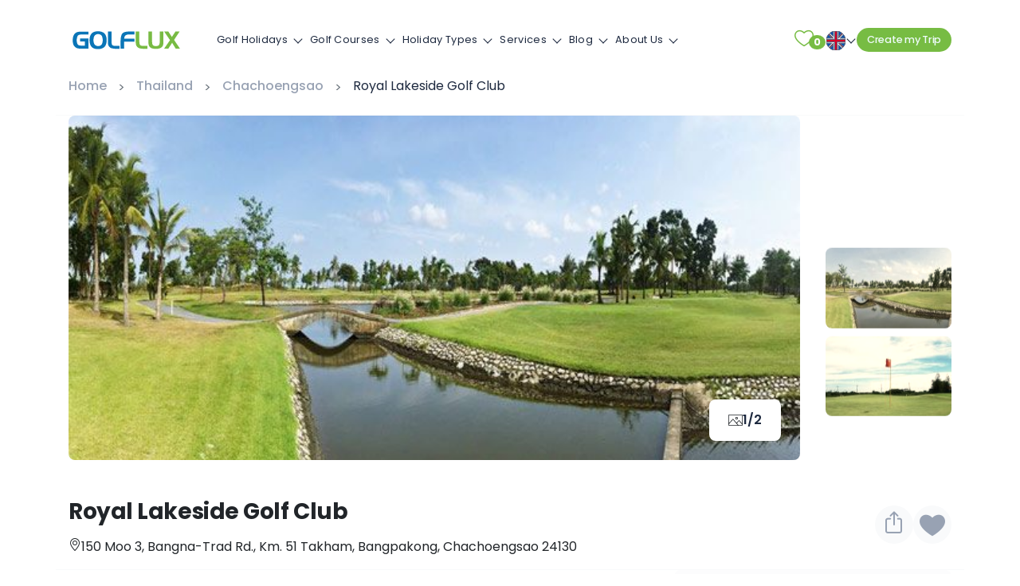

--- FILE ---
content_type: text/html; charset=UTF-8
request_url: https://www.golflux.com/course/royal-lakeside-golf-club/
body_size: 29770
content:
<!DOCTYPE html>
<html lang="en-US" prefix="og: https://ogp.me/ns#">

<head>
    <!--[if lt IE 9]>
    <script data-loading-method="idle" data-src="http://html5shim.googlecode.com/svn/trunk/html5.js"></script>
    <script data-loading-method="idle" data-src="http://css3-mediaqueries-js.googlecode.com/svn/trunk/css3-mediaqueries.js"></script>
    <![endif]-->
    
<!-- Search Engine Optimization by Rank Math PRO - https://rankmath.com/ -->
<title>Royal Lakeside Golf Club near Bangkok, Thailand - GolfLux</title>
<link rel="preconnect" href="https://cdn.golflux.com"/>
<style>.flying-press-lazy-bg{background-image:none!important;}</style>


<meta name="description" content="Royal Lakeside Golf Club, a 18 hole course in Northeast Bangkok, Thailand. A riverside course with excellent facilities. Well worth a visit."/>
<meta name="robots" content="follow, index, max-snippet:-1, max-video-preview:-1, max-image-preview:large"/>
<link rel="canonical" href="https://www.golflux.com/course/royal-lakeside-golf-club/" />
<meta property="og:locale" content="en_US" />
<meta property="og:type" content="article" />
<meta property="og:title" content="Royal Lakeside Golf Club near Bangkok, Thailand - GolfLux" />
<meta property="og:description" content="Royal Lakeside Golf Club, a 18 hole course in Northeast Bangkok, Thailand. A riverside course with excellent facilities. Well worth a visit." />
<meta property="og:url" content="https://www.golflux.com/course/royal-lakeside-golf-club/" />
<meta property="og:site_name" content="GolfLux" />
<meta property="article:publisher" content="https://www.facebook.com/golflux.official" />
<meta property="article:author" content="https://www.facebook.com/golfluxcom" />
<meta property="og:updated_time" content="2021-02-23T12:32:18+00:00" />
<meta property="fb:admins" content="https://www.facebook.com/ngoquanghuy" />
<meta property="og:image" content="https://cdn.golflux.com/wp-content/uploads/2017/02/Royal-Lakeside-Golf-Club.jpg" />
<meta property="og:image:secure_url" content="https://cdn.golflux.com/wp-content/uploads/2017/02/Royal-Lakeside-Golf-Club.jpg" />
<meta property="og:image:width" content="600" />
<meta property="og:image:height" content="400" />
<meta property="og:image:alt" content="Royal Lakeside Golf Club" />
<meta property="og:image:type" content="image/jpeg" />
<meta name="twitter:card" content="summary_large_image" />
<meta name="twitter:title" content="Royal Lakeside Golf Club near Bangkok, Thailand - GolfLux" />
<meta name="twitter:description" content="Royal Lakeside Golf Club, a 18 hole course in Northeast Bangkok, Thailand. A riverside course with excellent facilities. Well worth a visit." />
<meta name="twitter:site" content="@golfluxpage" />
<meta name="twitter:creator" content="@golfluxpage" />
<meta name="twitter:image" content="https://cdn.golflux.com/wp-content/uploads/2017/02/Royal-Lakeside-Golf-Club.jpg" />
<!-- /Rank Math WordPress SEO plugin -->

<style id='wp-img-auto-sizes-contain-inline-css' type='text/css'>img:is([sizes=auto i],[sizes^="auto," i]){contain-intrinsic-size:3000px 1500px}
/*# sourceURL=wp-img-auto-sizes-contain-inline-css */</style>
<style id='wp-block-library-inline-css' type='text/css'>:root{--wp-block-synced-color:#7a00df;--wp-block-synced-color--rgb:122,0,223;--wp-bound-block-color:var(--wp-block-synced-color);--wp-editor-canvas-background:#ddd;--wp-admin-theme-color:#007cba;--wp-admin-theme-color--rgb:0,124,186;--wp-admin-theme-color-darker-10:#006ba1;--wp-admin-theme-color-darker-10--rgb:0,107,160.5;--wp-admin-theme-color-darker-20:#005a87;--wp-admin-theme-color-darker-20--rgb:0,90,135;--wp-admin-border-width-focus:2px}@media (min-resolution:192dpi){:root{--wp-admin-border-width-focus:1.5px}}.wp-element-button{cursor:pointer}:root .has-very-light-gray-background-color{background-color:#eee}:root .has-very-dark-gray-background-color{background-color:#313131}:root .has-very-light-gray-color{color:#eee}:root .has-very-dark-gray-color{color:#313131}:root .has-vivid-green-cyan-to-vivid-cyan-blue-gradient-background{background:linear-gradient(135deg,#00d084,#0693e3)}:root .has-purple-crush-gradient-background{background:linear-gradient(135deg,#34e2e4,#4721fb 50%,#ab1dfe)}:root .has-hazy-dawn-gradient-background{background:linear-gradient(135deg,#faaca8,#dad0ec)}:root .has-subdued-olive-gradient-background{background:linear-gradient(135deg,#fafae1,#67a671)}:root .has-atomic-cream-gradient-background{background:linear-gradient(135deg,#fdd79a,#004a59)}:root .has-nightshade-gradient-background{background:linear-gradient(135deg,#330968,#31cdcf)}:root .has-midnight-gradient-background{background:linear-gradient(135deg,#020381,#2874fc)}:root{--wp--preset--font-size--normal:16px;--wp--preset--font-size--huge:42px}.has-regular-font-size{font-size:1em}.has-larger-font-size{font-size:2.625em}.has-normal-font-size{font-size:var(--wp--preset--font-size--normal)}.has-huge-font-size{font-size:var(--wp--preset--font-size--huge)}.has-text-align-center{text-align:center}.has-text-align-left{text-align:left}.has-text-align-right{text-align:right}.has-fit-text{white-space:nowrap!important}#end-resizable-editor-section{display:none}.aligncenter{clear:both}.items-justified-left{justify-content:flex-start}.items-justified-center{justify-content:center}.items-justified-right{justify-content:flex-end}.items-justified-space-between{justify-content:space-between}.screen-reader-text{border:0;clip-path:inset(50%);height:1px;margin:-1px;overflow:hidden;padding:0;position:absolute;width:1px;word-wrap:normal!important}.screen-reader-text:focus{background-color:#ddd;clip-path:none;color:#444;display:block;font-size:1em;height:auto;left:5px;line-height:normal;padding:15px 23px 14px;text-decoration:none;top:5px;width:auto;z-index:100000}html :where(.has-border-color){border-style:solid}html :where([style*=border-top-color]){border-top-style:solid}html :where([style*=border-right-color]){border-right-style:solid}html :where([style*=border-bottom-color]){border-bottom-style:solid}html :where([style*=border-left-color]){border-left-style:solid}html :where([style*=border-width]){border-style:solid}html :where([style*=border-top-width]){border-top-style:solid}html :where([style*=border-right-width]){border-right-style:solid}html :where([style*=border-bottom-width]){border-bottom-style:solid}html :where([style*=border-left-width]){border-left-style:solid}html :where(img[class*=wp-image-]){height:auto;max-width:100%}:where(figure){margin:0 0 1em}html :where(.is-position-sticky){--wp-admin--admin-bar--position-offset:var(--wp-admin--admin-bar--height,0px)}@media screen and (max-width:600px){html :where(.is-position-sticky){--wp-admin--admin-bar--position-offset:0px}}

/*# sourceURL=wp-block-library-inline-css */</style><style id='global-styles-inline-css' type='text/css'>:root{--wp--preset--aspect-ratio--square: 1;--wp--preset--aspect-ratio--4-3: 4/3;--wp--preset--aspect-ratio--3-4: 3/4;--wp--preset--aspect-ratio--3-2: 3/2;--wp--preset--aspect-ratio--2-3: 2/3;--wp--preset--aspect-ratio--16-9: 16/9;--wp--preset--aspect-ratio--9-16: 9/16;--wp--preset--color--black: #000000;--wp--preset--color--cyan-bluish-gray: #abb8c3;--wp--preset--color--white: #ffffff;--wp--preset--color--pale-pink: #f78da7;--wp--preset--color--vivid-red: #cf2e2e;--wp--preset--color--luminous-vivid-orange: #ff6900;--wp--preset--color--luminous-vivid-amber: #fcb900;--wp--preset--color--light-green-cyan: #7bdcb5;--wp--preset--color--vivid-green-cyan: #00d084;--wp--preset--color--pale-cyan-blue: #8ed1fc;--wp--preset--color--vivid-cyan-blue: #0693e3;--wp--preset--color--vivid-purple: #9b51e0;--wp--preset--gradient--vivid-cyan-blue-to-vivid-purple: linear-gradient(135deg,rgb(6,147,227) 0%,rgb(155,81,224) 100%);--wp--preset--gradient--light-green-cyan-to-vivid-green-cyan: linear-gradient(135deg,rgb(122,220,180) 0%,rgb(0,208,130) 100%);--wp--preset--gradient--luminous-vivid-amber-to-luminous-vivid-orange: linear-gradient(135deg,rgb(252,185,0) 0%,rgb(255,105,0) 100%);--wp--preset--gradient--luminous-vivid-orange-to-vivid-red: linear-gradient(135deg,rgb(255,105,0) 0%,rgb(207,46,46) 100%);--wp--preset--gradient--very-light-gray-to-cyan-bluish-gray: linear-gradient(135deg,rgb(238,238,238) 0%,rgb(169,184,195) 100%);--wp--preset--gradient--cool-to-warm-spectrum: linear-gradient(135deg,rgb(74,234,220) 0%,rgb(151,120,209) 20%,rgb(207,42,186) 40%,rgb(238,44,130) 60%,rgb(251,105,98) 80%,rgb(254,248,76) 100%);--wp--preset--gradient--blush-light-purple: linear-gradient(135deg,rgb(255,206,236) 0%,rgb(152,150,240) 100%);--wp--preset--gradient--blush-bordeaux: linear-gradient(135deg,rgb(254,205,165) 0%,rgb(254,45,45) 50%,rgb(107,0,62) 100%);--wp--preset--gradient--luminous-dusk: linear-gradient(135deg,rgb(255,203,112) 0%,rgb(199,81,192) 50%,rgb(65,88,208) 100%);--wp--preset--gradient--pale-ocean: linear-gradient(135deg,rgb(255,245,203) 0%,rgb(182,227,212) 50%,rgb(51,167,181) 100%);--wp--preset--gradient--electric-grass: linear-gradient(135deg,rgb(202,248,128) 0%,rgb(113,206,126) 100%);--wp--preset--gradient--midnight: linear-gradient(135deg,rgb(2,3,129) 0%,rgb(40,116,252) 100%);--wp--preset--font-size--small: 13px;--wp--preset--font-size--medium: 20px;--wp--preset--font-size--large: 36px;--wp--preset--font-size--x-large: 42px;--wp--preset--spacing--20: 0.44rem;--wp--preset--spacing--30: 0.67rem;--wp--preset--spacing--40: 1rem;--wp--preset--spacing--50: 1.5rem;--wp--preset--spacing--60: 2.25rem;--wp--preset--spacing--70: 3.38rem;--wp--preset--spacing--80: 5.06rem;--wp--preset--shadow--natural: 6px 6px 9px rgba(0, 0, 0, 0.2);--wp--preset--shadow--deep: 12px 12px 50px rgba(0, 0, 0, 0.4);--wp--preset--shadow--sharp: 6px 6px 0px rgba(0, 0, 0, 0.2);--wp--preset--shadow--outlined: 6px 6px 0px -3px rgb(255, 255, 255), 6px 6px rgb(0, 0, 0);--wp--preset--shadow--crisp: 6px 6px 0px rgb(0, 0, 0);}:where(.is-layout-flex){gap: 0.5em;}:where(.is-layout-grid){gap: 0.5em;}body .is-layout-flex{display: flex;}.is-layout-flex{flex-wrap: wrap;align-items: center;}.is-layout-flex > :is(*, div){margin: 0;}body .is-layout-grid{display: grid;}.is-layout-grid > :is(*, div){margin: 0;}:where(.wp-block-columns.is-layout-flex){gap: 2em;}:where(.wp-block-columns.is-layout-grid){gap: 2em;}:where(.wp-block-post-template.is-layout-flex){gap: 1.25em;}:where(.wp-block-post-template.is-layout-grid){gap: 1.25em;}.has-black-color{color: var(--wp--preset--color--black) !important;}.has-cyan-bluish-gray-color{color: var(--wp--preset--color--cyan-bluish-gray) !important;}.has-white-color{color: var(--wp--preset--color--white) !important;}.has-pale-pink-color{color: var(--wp--preset--color--pale-pink) !important;}.has-vivid-red-color{color: var(--wp--preset--color--vivid-red) !important;}.has-luminous-vivid-orange-color{color: var(--wp--preset--color--luminous-vivid-orange) !important;}.has-luminous-vivid-amber-color{color: var(--wp--preset--color--luminous-vivid-amber) !important;}.has-light-green-cyan-color{color: var(--wp--preset--color--light-green-cyan) !important;}.has-vivid-green-cyan-color{color: var(--wp--preset--color--vivid-green-cyan) !important;}.has-pale-cyan-blue-color{color: var(--wp--preset--color--pale-cyan-blue) !important;}.has-vivid-cyan-blue-color{color: var(--wp--preset--color--vivid-cyan-blue) !important;}.has-vivid-purple-color{color: var(--wp--preset--color--vivid-purple) !important;}.has-black-background-color{background-color: var(--wp--preset--color--black) !important;}.has-cyan-bluish-gray-background-color{background-color: var(--wp--preset--color--cyan-bluish-gray) !important;}.has-white-background-color{background-color: var(--wp--preset--color--white) !important;}.has-pale-pink-background-color{background-color: var(--wp--preset--color--pale-pink) !important;}.has-vivid-red-background-color{background-color: var(--wp--preset--color--vivid-red) !important;}.has-luminous-vivid-orange-background-color{background-color: var(--wp--preset--color--luminous-vivid-orange) !important;}.has-luminous-vivid-amber-background-color{background-color: var(--wp--preset--color--luminous-vivid-amber) !important;}.has-light-green-cyan-background-color{background-color: var(--wp--preset--color--light-green-cyan) !important;}.has-vivid-green-cyan-background-color{background-color: var(--wp--preset--color--vivid-green-cyan) !important;}.has-pale-cyan-blue-background-color{background-color: var(--wp--preset--color--pale-cyan-blue) !important;}.has-vivid-cyan-blue-background-color{background-color: var(--wp--preset--color--vivid-cyan-blue) !important;}.has-vivid-purple-background-color{background-color: var(--wp--preset--color--vivid-purple) !important;}.has-black-border-color{border-color: var(--wp--preset--color--black) !important;}.has-cyan-bluish-gray-border-color{border-color: var(--wp--preset--color--cyan-bluish-gray) !important;}.has-white-border-color{border-color: var(--wp--preset--color--white) !important;}.has-pale-pink-border-color{border-color: var(--wp--preset--color--pale-pink) !important;}.has-vivid-red-border-color{border-color: var(--wp--preset--color--vivid-red) !important;}.has-luminous-vivid-orange-border-color{border-color: var(--wp--preset--color--luminous-vivid-orange) !important;}.has-luminous-vivid-amber-border-color{border-color: var(--wp--preset--color--luminous-vivid-amber) !important;}.has-light-green-cyan-border-color{border-color: var(--wp--preset--color--light-green-cyan) !important;}.has-vivid-green-cyan-border-color{border-color: var(--wp--preset--color--vivid-green-cyan) !important;}.has-pale-cyan-blue-border-color{border-color: var(--wp--preset--color--pale-cyan-blue) !important;}.has-vivid-cyan-blue-border-color{border-color: var(--wp--preset--color--vivid-cyan-blue) !important;}.has-vivid-purple-border-color{border-color: var(--wp--preset--color--vivid-purple) !important;}.has-vivid-cyan-blue-to-vivid-purple-gradient-background{background: var(--wp--preset--gradient--vivid-cyan-blue-to-vivid-purple) !important;}.has-light-green-cyan-to-vivid-green-cyan-gradient-background{background: var(--wp--preset--gradient--light-green-cyan-to-vivid-green-cyan) !important;}.has-luminous-vivid-amber-to-luminous-vivid-orange-gradient-background{background: var(--wp--preset--gradient--luminous-vivid-amber-to-luminous-vivid-orange) !important;}.has-luminous-vivid-orange-to-vivid-red-gradient-background{background: var(--wp--preset--gradient--luminous-vivid-orange-to-vivid-red) !important;}.has-very-light-gray-to-cyan-bluish-gray-gradient-background{background: var(--wp--preset--gradient--very-light-gray-to-cyan-bluish-gray) !important;}.has-cool-to-warm-spectrum-gradient-background{background: var(--wp--preset--gradient--cool-to-warm-spectrum) !important;}.has-blush-light-purple-gradient-background{background: var(--wp--preset--gradient--blush-light-purple) !important;}.has-blush-bordeaux-gradient-background{background: var(--wp--preset--gradient--blush-bordeaux) !important;}.has-luminous-dusk-gradient-background{background: var(--wp--preset--gradient--luminous-dusk) !important;}.has-pale-ocean-gradient-background{background: var(--wp--preset--gradient--pale-ocean) !important;}.has-electric-grass-gradient-background{background: var(--wp--preset--gradient--electric-grass) !important;}.has-midnight-gradient-background{background: var(--wp--preset--gradient--midnight) !important;}.has-small-font-size{font-size: var(--wp--preset--font-size--small) !important;}.has-medium-font-size{font-size: var(--wp--preset--font-size--medium) !important;}.has-large-font-size{font-size: var(--wp--preset--font-size--large) !important;}.has-x-large-font-size{font-size: var(--wp--preset--font-size--x-large) !important;}
/*# sourceURL=global-styles-inline-css */</style>

<style id='classic-theme-styles-inline-css' type='text/css'>/*! This file is auto-generated */
.wp-block-button__link{color:#fff;background-color:#32373c;border-radius:9999px;box-shadow:none;text-decoration:none;padding:calc(.667em + 2px) calc(1.333em + 2px);font-size:1.125em}.wp-block-file__button{background:#32373c;color:#fff;text-decoration:none}
/*# sourceURL=/wp-includes/css/classic-themes.min.css */</style>
<link rel='stylesheet' id='plugins.css-css' href='https://cdn.golflux.com/wp-content/cache/flying-press/bfe4eea0a3f3.plugins.min.css' type='text/css' media='all' />
<link rel='stylesheet' id='stylesheet-css' href='https://cdn.golflux.com/wp-content/cache/flying-press/cc2804c4dc14.style.css' type='text/css' media='all' />
<script type="text/javascript" id="jquery-js" data-origin-src="https://ajax.googleapis.com/ajax/libs/jquery/2.2.4/jquery.min.js?ver=1.8.2" data-loading-method="idle" data-src="https://cdn.golflux.com/wp-content/cache/flying-press/jquery.min.js"></script>
<script type="text/javascript" id="validate-script-js" data-loading-method="idle" data-src="https://cdn.golflux.com/wp-content/cache/flying-press/3286491edc45.jquery.validate.js"></script>
<link rel="https://api.w.org/" href="https://www.golflux.com/wp-json/" />            <style>.custom-header-text-color { color: #000 }</style>
    <script type="text/javascript" data-loading-method="idle" data-src="data:text/javascript,var%20ajaxurl%20%3D%20%22https%3A%2F%2Fwww.golflux.com%2Fwp-admin%2Fadmin-ajax.php%22%3B"></script><style type="text/css">.recentcomments a{display:inline !important;padding:0 !important;margin:0 !important;}</style>    <meta http-equiv="content-type" content="text/html; charset=UTF-8" />
    <meta http-equiv="X-UA-Compatible" content="IE=edge">
    <meta name="viewport" content="width=device-width, initial-scale=1"/>
    
    <link rel="preconnect" href="https://ssl.google-analytics.com">
    <link rel="preconnect" href="https://maps.googleapis.com">
    <link rel="preconnect" href="//cdn.golflux.com">
    <link rel="pingback" href="https://www.golflux.com/xmlrpc.php" />
    <link rel="apple-touch-icon" sizes="57x57" href="https://cdn.golflux.com/wp-content/themes/golflux40/img/favicon/apple-icon-57x57.png">
    <link rel="apple-touch-icon" sizes="60x60" href="https://cdn.golflux.com/wp-content/themes/golflux40/img/favicon/apple-icon-60x60.png">
    <link rel="apple-touch-icon" sizes="72x72" href="https://cdn.golflux.com/wp-content/themes/golflux40/img/favicon/apple-icon-72x72.png">
    <link rel="apple-touch-icon" sizes="76x76" href="https://cdn.golflux.com/wp-content/themes/golflux40/img/favicon/apple-icon-76x76.png">
    <link rel="apple-touch-icon" sizes="114x114" href="https://cdn.golflux.com/wp-content/themes/golflux40/img/favicon/apple-icon-114x114.png">
    <link rel="apple-touch-icon" sizes="120x120" href="https://cdn.golflux.com/wp-content/themes/golflux40/img/favicon/apple-icon-120x120.png">
    <link rel="apple-touch-icon" sizes="144x144" href="https://cdn.golflux.com/wp-content/themes/golflux40/img/favicon/apple-icon-144x144.png">
    <link rel="apple-touch-icon" sizes="152x152" href="https://cdn.golflux.com/wp-content/themes/golflux40/img/favicon/apple-icon-152x152.png">
    <link rel="apple-touch-icon" sizes="180x180" href="https://cdn.golflux.com/wp-content/themes/golflux40/img/favicon/apple-icon-180x180.png">
    <link rel="icon" type="image/png" sizes="192x192" href="https://cdn.golflux.com/wp-content/themes/golflux40/img/favicon/android-icon-192x192.png">
    <link rel="icon" type="image/png" sizes="32x32" href="https://cdn.golflux.com/wp-content/themes/golflux40/img/favicon/favicon-32x32.png">
    <link rel="icon" type="image/png" sizes="96x96" href="https://cdn.golflux.com/wp-content/themes/golflux40/img/favicon/favicon-96x96.png">
    <link rel="icon" type="image/png" sizes="16x16" href="https://cdn.golflux.com/wp-content/themes/golflux40/img/favicon/favicon-16x16.png">
    <link rel="manifest" href="https://www.golflux.com/wp-content/themes/golflux40/img/favicon/manifest.json">
    <link href="https://cdn.golflux.com/wp-content/cache/flying-press/69008fbd28b0.ecc7159a1413.google-font.css" rel="stylesheet">
    <meta name="msapplication-TileColor" content="#ffffff">
    <meta name="msapplication-TileImage" content="https://cdn.golflux.com/wp-content/themes/golflux40/img/favicon/ms-icon-144x144.png">
    <meta name="theme-color" content="#ffffff">
    <meta name="google-site-verification" content="jZkGcn13cLzJN4hNYrLLneMVWhJJmJTePQ92wEjjzQo" />
    <meta property="fb:pages" content="1119472534836666" />
    <meta name='dmca-site-verification' content='bk1mMzlsd25wMEFRaFlaVmxtVmJ6dz090' />
    <meta name="facebook-domain-verification" content="i65dqqbp2dn79qakfjan4gidbpewcc" />
    <!-- google map API -->
            <script data-loading-method="idle" data-src="https://maps.googleapis.com/maps/api/js?key=AIzaSyBJ60ERtWSWScql6-SubqvIqhqpik4aPmM"></script>
        <!-- Google Tag Manager -->
    <script data-loading-method="idle" data-src="data:text/javascript,%28function%28w%2Cd%2Cs%2Cl%2Ci%29%7Bw%5Bl%5D%3Dw%5Bl%5D%7C%7C%5B%5D%3Bw%5Bl%5D.push%28%7B%27gtm.start%27%3A%0A%20%20%20%20new%20Date%28%29.getTime%28%29%2Cevent%3A%27gtm.js%27%7D%29%3Bvar%20f%3Dd.getElementsByTagName%28s%29%5B0%5D%2C%0A%20%20%20%20j%3Dd.createElement%28s%29%2Cdl%3Dl%21%3D%27dataLayer%27%3F%27%26l%3D%27%2Bl%3A%27%27%3Bj.async%3Dtrue%3Bj.src%3D%0A%20%20%20%20%27https%3A%2F%2Fwww.googletagmanager.com%2Fgtm.js%3Fid%3D%27%2Bi%2Bdl%3Bf.parentNode.insertBefore%28j%2Cf%29%3B%0A%20%20%20%20%7D%29%28window%2Cdocument%2C%27script%27%2C%27dataLayer%27%2C%27GTM-NMGGN43M%27%29%3B"></script>
    <!-- End Google Tag Manager -->
<script type="speculationrules">{"prefetch":[{"source":"document","where":{"and":[{"href_matches":"\/*"},{"not":{"href_matches":["\/*.php","\/wp-(admin|includes|content|login|signup|json)(.*)?","\/*\\?(.+)","\/(cart|checkout|logout)(.*)?"]}}]},"eagerness":"moderate"}]}</script></head>
<body class="wp-singular course-template-default single single-course postid-29548 wp-theme-golflux40">
<!-- Google Tag Manager (noscript) -->
<noscript><iframe
height="0" width="0" style="display:none;visibility:hidden" data-lazy-src="https://www.googletagmanager.com/ns.html?id=GTM-NMGGN43M"></iframe></noscript>
<!-- End Google Tag Manager (noscript) -->
<!--Main container-->
<header>
    <nav id="navigation" class="navigation rlr-navigation default-nav fixed-top">
        <!-- Logo -->
        <div class="navigation-header">
            <div class="navigation-brand-text">
                <div class="rlr-logo rlr-logo__navbar-brand rlr-logo--default">
                    <a href="/">
                        <img src="https://cdn.golflux.com/wp-content/themes/golflux40/img/golflux-dark.svg" alt="#" class="rlr-logo__img"  width="146" height="34" loading="lazy" fetchpriority="low"/>
                    </a>
                </div>
            </div>
            <div class="navigation-button-toggler">
                <span class="rlr-sVGIcon"> <i class="rlr-icon-font rlr-icon-font--megamenu flaticon-menu"> </i> </span>
            </div>
        </div>

        <div class="navigation-body rlr-navigation__body container">

            <div class="navigation-body-header rlr-navigation__body-header">
                <div class="navigation-brand-text">
                    <div class="rlr-logo rlr-logo__navbar-brand rlr-logo--default">
                        <a href="https://www.golflux.com">
                            <img src="https://cdn.golflux.com/wp-content/themes/golflux40/img/golflux-dark.svg" alt="#" class="rlr-logo__img"  width="146" height="34" loading="lazy" fetchpriority="low"/>
                        </a>
                    </div>
                </div>
                <span class="rlr-sVGIcon navigation-body-close-button"> <i class="rlr-icon-font rlr-icon-font--megamenu flaticon-close"> </i> </span>
            </div>
                        <ul class="navigation-menu rlr-navigation__menu rlr-navigation__menu--main-links">
                                    <li class="navigation-item has-submenu menu-item-74 menu-has-children">
                        <a class="navigation-link" href="#">Golf Holidays</a>
                        <ul class="navigation-megamenu navigation-submenu navigation-megamenu-half">
                            <li class="navigation-megamenu-container">
                                <ul class="navigation-tabs">
                                    <li class="rlr-navigation__tabbed-list">
                                        <ul class="navigation-tabs-nav">
                                                                                            <li class="navigation-tabs-nav-item is-active"><a href="#">Vietnam</a></li>
                                                                                            <li class="navigation-tabs-nav-item "><a href="#">Thailand</a></li>
                                                                                            <li class="navigation-tabs-nav-item "><a href="#">Indonesia</a></li>
                                                                                            <li class="navigation-tabs-nav-item "><a href="#">Philippines</a></li>
                                                                                            <li class="navigation-tabs-nav-item "><a href="#">Cambodia</a></li>
                                                                                            <li class="navigation-tabs-nav-item "><a href="#">Singapore</a></li>
                                                                                            <li class="navigation-tabs-nav-item "><a href="#">China</a></li>
                                                                                            <li class="navigation-tabs-nav-item "><a href="#">Malaysia</a></li>
                                                                                            <li class="navigation-tabs-nav-item "><a href="#">United Arab Emirates</a></li>
                                                                                            <li class="navigation-tabs-nav-item "><a href="#">Sri Lanka</a></li>
                                                                                            <li class="navigation-tabs-nav-item "><a href="#">Hong Kong</a></li>
                                                                                            <li class="navigation-tabs-nav-item "><a href="#">Myanmar</a></li>
                                                                                            <li class="navigation-tabs-nav-item "><a href="#">Laos</a></li>
                                                                                            <li class="navigation-tabs-nav-item "><a href="#">South Africa</a></li>
                                                                                            <li class="navigation-tabs-nav-item "><a href="#">Multi-Country</a></li>
                                                                                    </ul>
                                    </li>
                                    <li class="navigation-tabs-pane is-active"><ul class="navigation-row"><li class="navigation-col"><ul><li class="navigation-list-heading"><a href="https://www.golflux.com/tours/vietnam-golf-tours/">All Vietnam</a></li></ul><ul class="navigation-list">

                        <li class="rlr-icon-text">
                            <div class="rlr-icon-text__text-wrapper">
                                <span class="rlr-icon-text__title"><a href="https://www.golflux.com/tours/vietnam-golf-tours/">Vietnam Golf Holidays</a></span>
                            </div>
                        </li>

                    

                        <li class="rlr-icon-text">
                            <div class="rlr-icon-text__text-wrapper">
                                <span class="rlr-icon-text__title"><a href="https://www.golflux.com/tours/hanoi-golf-packages/">Hanoi Golf Packages</a></span>
                            </div>
                        </li>

                    

                        <li class="rlr-icon-text">
                            <div class="rlr-icon-text__text-wrapper">
                                <span class="rlr-icon-text__title"><a href="https://www.golflux.com/tours/halong-golf-packages/">Ha Long Golf Packages</a></span>
                            </div>
                        </li>

                    

                        <li class="rlr-icon-text">
                            <div class="rlr-icon-text__text-wrapper">
                                <span class="rlr-icon-text__title"><a href="https://www.golflux.com/tours/hai-phong-golf-packages/">Hai Phong Golf Packages</a></span>
                            </div>
                        </li>

                    

                        <li class="rlr-icon-text">
                            <div class="rlr-icon-text__text-wrapper">
                                <span class="rlr-icon-text__title"><a href="https://www.golflux.com/tours/ho-chi-minh-city-golf-packages/">Ho Chi Minh City Golf Packages</a></span>
                            </div>
                        </li>

                    

                        <li class="rlr-icon-text">
                            <div class="rlr-icon-text__text-wrapper">
                                <span class="rlr-icon-text__title"><a href="https://www.golflux.com/tours/nha-trang-golf-packages/">Nha Trang Golf Packages</a></span>
                            </div>
                        </li>

                    

                        <li class="rlr-icon-text">
                            <div class="rlr-icon-text__text-wrapper">
                                <span class="rlr-icon-text__title"><a href="https://www.golflux.com/tours/danang-golf-packages/">Da Nang Golf Packages</a></span>
                            </div>
                        </li>

                    

                        <li class="rlr-icon-text">
                            <div class="rlr-icon-text__text-wrapper">
                                <span class="rlr-icon-text__title"><a href="https://www.golflux.com/tours/hoi-an-golf-packages/">Hoi An Golf Packages</a></span>
                            </div>
                        </li>

                    

                        <li class="rlr-icon-text">
                            <div class="rlr-icon-text__text-wrapper">
                                <span class="rlr-icon-text__title"><a href="https://www.golflux.com/tours/hue-golf-breaks/">Hue Golf Packages</a></span>
                            </div>
                        </li>

                    

                        <li class="rlr-icon-text">
                            <div class="rlr-icon-text__text-wrapper">
                                <span class="rlr-icon-text__title"><a href="https://www.golflux.com/tours/vietnam-stay-play-golf-packages/">Vietnam Stay &amp; Play Golf Packages</a></span>
                            </div>
                        </li>

                    

                        <li class="rlr-icon-text">
                            <div class="rlr-icon-text__text-wrapper">
                                <span class="rlr-icon-text__title"><a href="https://www.golflux.com/tours/vietnam-luxury-golf-holidays/">Vietnam Luxury Golf Holidays</a></span>
                            </div>
                        </li>

                    

                        <li class="rlr-icon-text">
                            <div class="rlr-icon-text__text-wrapper">
                                <span class="rlr-icon-text__title"><a href="https://www.golflux.com/tours/vietnam-golf-lifestyle-inspiration/">Vietnam Golf &amp; Lifestyle Inspiration</a></span>
                            </div>
                        </li>

                    

                        <li class="rlr-icon-text">
                            <div class="rlr-icon-text__text-wrapper">
                                <span class="rlr-icon-text__title"><a href="https://www.golflux.com/tours/da-lat-golf-packages/">Da Lat Golf Packages</a></span>
                            </div>
                        </li>

                    

                        <li class="rlr-icon-text">
                            <div class="rlr-icon-text__text-wrapper">
                                <span class="rlr-icon-text__title"><a href="https://www.golflux.com/tours/phu-quoc-stay-play-package/">Phu Quoc Golf Packages</a></span>
                            </div>
                        </li>

                    

                        <li class="rlr-icon-text">
                            <div class="rlr-icon-text__text-wrapper">
                                <span class="rlr-icon-text__title"><a href="https://www.golflux.com/tours/phan-thiet-golf-packages/">Phan Thiet Golf Packages</a></span>
                            </div>
                        </li>

                    

                        <li class="rlr-icon-text">
                            <div class="rlr-icon-text__text-wrapper">
                                <span class="rlr-icon-text__title"><a href="https://www.golflux.com/tours/quy-nhon-golf-packages/">Quy Nhon Golf Packages</a></span>
                            </div>
                        </li>

                    </ul></li></ul></li><li class="navigation-tabs-pane "><ul class="navigation-row"><li class="navigation-col"><ul><li class="navigation-list-heading"><a href="https://www.golflux.com/tours/thailand-golf-tours/">All Thailand</a></li></ul><ul class="navigation-list">

                        <li class="rlr-icon-text">
                            <div class="rlr-icon-text__text-wrapper">
                                <span class="rlr-icon-text__title"><a href="https://www.golflux.com/tours/thailand-golf-tours/">Thailand Golf Holidays</a></span>
                            </div>
                        </li>

                    

                        <li class="rlr-icon-text">
                            <div class="rlr-icon-text__text-wrapper">
                                <span class="rlr-icon-text__title"><a href="https://www.golflux.com/tours/bangkok-golf-packages/">Bangkok Golf Packages</a></span>
                            </div>
                        </li>

                    

                        <li class="rlr-icon-text">
                            <div class="rlr-icon-text__text-wrapper">
                                <span class="rlr-icon-text__title"><a href="https://www.golflux.com/tours/ayutthaya-golf-packages/">Ayutthaya Golf Tour Packages</a></span>
                            </div>
                        </li>

                    

                        <li class="rlr-icon-text">
                            <div class="rlr-icon-text__text-wrapper">
                                <span class="rlr-icon-text__title"><a href="https://www.golflux.com/tours/pattaya-golf-packages/">Pattaya Golf Tour Packages</a></span>
                            </div>
                        </li>

                    

                        <li class="rlr-icon-text">
                            <div class="rlr-icon-text__text-wrapper">
                                <span class="rlr-icon-text__title"><a href="https://www.golflux.com/tours/chiang-mai-golf-packages/">Chiang Mai Golf Packages</a></span>
                            </div>
                        </li>

                    

                        <li class="rlr-icon-text">
                            <div class="rlr-icon-text__text-wrapper">
                                <span class="rlr-icon-text__title"><a href="https://www.golflux.com/tours/phuket-golf-packages/">Phuket Golf Packages</a></span>
                            </div>
                        </li>

                    

                        <li class="rlr-icon-text">
                            <div class="rlr-icon-text__text-wrapper">
                                <span class="rlr-icon-text__title"><a href="https://www.golflux.com/tours/hua-hin-golf-packages/">Hua Hin Golf Tour Packages</a></span>
                            </div>
                        </li>

                    

                        <li class="rlr-icon-text">
                            <div class="rlr-icon-text__text-wrapper">
                                <span class="rlr-icon-text__title"><a href="https://www.golflux.com/tours/koh-samui-golf-packages/">Koh Samui Golf Packages</a></span>
                            </div>
                        </li>

                    

                        <li class="rlr-icon-text">
                            <div class="rlr-icon-text__text-wrapper">
                                <span class="rlr-icon-text__title"><a href="https://www.golflux.com/tours/kanchanaburi-golf-packages/">Kanchanaburi Golf Packages</a></span>
                            </div>
                        </li>

                    </ul></li></ul></li><li class="navigation-tabs-pane "><ul class="navigation-row"><li class="navigation-col"><ul><li class="navigation-list-heading"><a href="https://www.golflux.com/tours/indonesia-golf-tours/">All Indonesia</a></li></ul><ul class="navigation-list">

                        <li class="rlr-icon-text">
                            <div class="rlr-icon-text__text-wrapper">
                                <span class="rlr-icon-text__title"><a href="https://www.golflux.com/tours/indonesia-golf-tours/">Indonesia Golf Holidays</a></span>
                            </div>
                        </li>

                    

                        <li class="rlr-icon-text">
                            <div class="rlr-icon-text__text-wrapper">
                                <span class="rlr-icon-text__title"><a href="https://www.golflux.com/tours/jakarta-golf-packages/">Jakarta Golf Packages</a></span>
                            </div>
                        </li>

                    

                        <li class="rlr-icon-text">
                            <div class="rlr-icon-text__text-wrapper">
                                <span class="rlr-icon-text__title"><a href="https://www.golflux.com/tours/bali-golf-packages/">Bali Golf Packages</a></span>
                            </div>
                        </li>

                    

                        <li class="rlr-icon-text">
                            <div class="rlr-icon-text__text-wrapper">
                                <span class="rlr-icon-text__title"><a href="https://www.golflux.com/tours/bintan-golf-packages/">Bintan Golf Packages</a></span>
                            </div>
                        </li>

                    

                        <li class="rlr-icon-text">
                            <div class="rlr-icon-text__text-wrapper">
                                <span class="rlr-icon-text__title"><a href="https://www.golflux.com/tours/bogor-golf-packages/">Bogor Golf Packages</a></span>
                            </div>
                        </li>

                    

                        <li class="rlr-icon-text">
                            <div class="rlr-icon-text__text-wrapper">
                                <span class="rlr-icon-text__title"><a href="https://www.golflux.com/tours/bandung-golf-packages/">Bandung Golf Packages</a></span>
                            </div>
                        </li>

                    </ul></li></ul></li><li class="navigation-tabs-pane "><ul class="navigation-row"><li class="navigation-col"><ul><li class="navigation-list-heading"><a href="https://www.golflux.com/tours/philippines-golf-tours/">All Philippines</a></li></ul><ul class="navigation-list">

                        <li class="rlr-icon-text">
                            <div class="rlr-icon-text__text-wrapper">
                                <span class="rlr-icon-text__title"><a href="https://www.golflux.com/tours/philippines-golf-tours/">Philippines Golf Holidays</a></span>
                            </div>
                        </li>

                    

                        <li class="rlr-icon-text">
                            <div class="rlr-icon-text__text-wrapper">
                                <span class="rlr-icon-text__title"><a href="https://www.golflux.com/tours/boracay-golf-packages/">Boracay Golf Packages</a></span>
                            </div>
                        </li>

                    

                        <li class="rlr-icon-text">
                            <div class="rlr-icon-text__text-wrapper">
                                <span class="rlr-icon-text__title"><a href="https://www.golflux.com/tours/cebu-golf-packages/">Cebu Golf Packages</a></span>
                            </div>
                        </li>

                    

                        <li class="rlr-icon-text">
                            <div class="rlr-icon-text__text-wrapper">
                                <span class="rlr-icon-text__title"><a href="https://www.golflux.com/tours/clark-golf-packages/">Clark Golf Packages</a></span>
                            </div>
                        </li>

                    

                        <li class="rlr-icon-text">
                            <div class="rlr-icon-text__text-wrapper">
                                <span class="rlr-icon-text__title"><a href="https://www.golflux.com/tours/manila-golf-packages/">Manila Golf Packages</a></span>
                            </div>
                        </li>

                    

                        <li class="rlr-icon-text">
                            <div class="rlr-icon-text__text-wrapper">
                                <span class="rlr-icon-text__title"><a href="https://www.golflux.com/tours/tagaytay-golf-packages/">Tagaytay Golf Packages</a></span>
                            </div>
                        </li>

                    </ul></li></ul></li><li class="navigation-tabs-pane "><ul class="navigation-row"><li class="navigation-col"><ul><li class="navigation-list-heading"><a href="https://www.golflux.com/tours/cambodia-golf-tours/">All Cambodia</a></li></ul><ul class="navigation-list">

                        <li class="rlr-icon-text">
                            <div class="rlr-icon-text__text-wrapper">
                                <span class="rlr-icon-text__title"><a href="https://www.golflux.com/tours/cambodia-golf-tours/">Cambodia Golf Holidays</a></span>
                            </div>
                        </li>

                    

                        <li class="rlr-icon-text">
                            <div class="rlr-icon-text__text-wrapper">
                                <span class="rlr-icon-text__title"><a href="https://www.golflux.com/tours/phnom-penh-golf-packages/">Phnom Penh Golf Packages</a></span>
                            </div>
                        </li>

                    

                        <li class="rlr-icon-text">
                            <div class="rlr-icon-text__text-wrapper">
                                <span class="rlr-icon-text__title"><a href="https://www.golflux.com/tours/siem-reap-golf-packages/">Siem Reap Golf Packages</a></span>
                            </div>
                        </li>

                    </ul></li></ul></li><li class="navigation-tabs-pane "><ul class="navigation-row"><li class="navigation-col"><ul><li class="navigation-list-heading"><a href="https://www.golflux.com/tours/singapore-golf-tours/">All Singapore</a></li></ul><ul class="navigation-list">

                        <li class="rlr-icon-text">
                            <div class="rlr-icon-text__text-wrapper">
                                <span class="rlr-icon-text__title"><a href="https://www.golflux.com/tours/singapore-golf-tours/">Singapore Golf Tours</a></span>
                            </div>
                        </li>

                    </ul></li></ul></li><li class="navigation-tabs-pane "><ul class="navigation-row"><li class="navigation-col"><ul><li class="navigation-list-heading"><a href="https://www.golflux.com/tours/china-golf-holidays/">All China</a></li></ul><ul class="navigation-list">

                        <li class="rlr-icon-text">
                            <div class="rlr-icon-text__text-wrapper">
                                <span class="rlr-icon-text__title"><a href="https://www.golflux.com/tours/china-golf-holidays/">China Golf Holidays</a></span>
                            </div>
                        </li>

                    

                        <li class="rlr-icon-text">
                            <div class="rlr-icon-text__text-wrapper">
                                <span class="rlr-icon-text__title"><a href="https://www.golflux.com/tours/beijing-golf-packages/">Beijing Golf Packages</a></span>
                            </div>
                        </li>

                    

                        <li class="rlr-icon-text">
                            <div class="rlr-icon-text__text-wrapper">
                                <span class="rlr-icon-text__title"><a href="https://www.golflux.com/tours/hainan-golf-packages/">Hainan Golf Pakages</a></span>
                            </div>
                        </li>

                    

                        <li class="rlr-icon-text">
                            <div class="rlr-icon-text__text-wrapper">
                                <span class="rlr-icon-text__title"><a href="https://www.golflux.com/tours/china-stay-play-golf-packages/">China Stay &amp; Play Golf Packages</a></span>
                            </div>
                        </li>

                    </ul></li></ul></li><li class="navigation-tabs-pane "><ul class="navigation-row"><li class="navigation-col"><ul><li class="navigation-list-heading"><a href="https://www.golflux.com/tours/malaysia-golf-tours/">All Malaysia</a></li></ul><ul class="navigation-list">

                        <li class="rlr-icon-text">
                            <div class="rlr-icon-text__text-wrapper">
                                <span class="rlr-icon-text__title"><a href="https://www.golflux.com/tours/malaysia-golf-tours/">Malaysia Golf Holidays</a></span>
                            </div>
                        </li>

                    

                        <li class="rlr-icon-text">
                            <div class="rlr-icon-text__text-wrapper">
                                <span class="rlr-icon-text__title"><a href="https://www.golflux.com/tours/kuala-lumpur-golf-packages/">Kuala Lumpur Golf Packages</a></span>
                            </div>
                        </li>

                    

                        <li class="rlr-icon-text">
                            <div class="rlr-icon-text__text-wrapper">
                                <span class="rlr-icon-text__title"><a href="https://www.golflux.com/tours/penang-golf-packages/">Penang Golf Packages</a></span>
                            </div>
                        </li>

                    

                        <li class="rlr-icon-text">
                            <div class="rlr-icon-text__text-wrapper">
                                <span class="rlr-icon-text__title"><a href="https://www.golflux.com/tours/sarawak-golf-packages/">Sarawak Golf Packages</a></span>
                            </div>
                        </li>

                    

                        <li class="rlr-icon-text">
                            <div class="rlr-icon-text__text-wrapper">
                                <span class="rlr-icon-text__title"><a href="https://www.golflux.com/tours/kedah-golf-packages/">Kedah Golf Packages</a></span>
                            </div>
                        </li>

                    

                        <li class="rlr-icon-text">
                            <div class="rlr-icon-text__text-wrapper">
                                <span class="rlr-icon-text__title"><a href="https://www.golflux.com/tours/sabah-golf-packages/">Sabah Golf Packages</a></span>
                            </div>
                        </li>

                    

                        <li class="rlr-icon-text">
                            <div class="rlr-icon-text__text-wrapper">
                                <span class="rlr-icon-text__title"><a href="https://www.golflux.com/tours/melaka-golf-packages/">Melaka Golf Packages</a></span>
                            </div>
                        </li>

                    

                        <li class="rlr-icon-text">
                            <div class="rlr-icon-text__text-wrapper">
                                <span class="rlr-icon-text__title"><a href="https://www.golflux.com/tours/johor-golf-packages/">Johor Golf Packages</a></span>
                            </div>
                        </li>

                    </ul></li></ul></li><li class="navigation-tabs-pane "><ul class="navigation-row"><li class="navigation-col"><ul><li class="navigation-list-heading"><a href="https://www.golflux.com/tours/united-arab-emirates-golf-tours/">All United Arab Emirates</a></li></ul><ul class="navigation-list">

                        <li class="rlr-icon-text">
                            <div class="rlr-icon-text__text-wrapper">
                                <span class="rlr-icon-text__title"><a href="https://www.golflux.com/tours/abu-dhabi-golf-packages/">Abu Dhabi Golf Packages</a></span>
                            </div>
                        </li>

                    

                        <li class="rlr-icon-text">
                            <div class="rlr-icon-text__text-wrapper">
                                <span class="rlr-icon-text__title"><a href="https://www.golflux.com/tours/dubai-golf-packages/">Dubai Golf Packages</a></span>
                            </div>
                        </li>

                    </ul></li></ul></li><li class="navigation-tabs-pane "><ul class="navigation-row"><li class="navigation-col"><ul><li class="navigation-list-heading"><a href="https://www.golflux.com/tours/sri-lanka-golf-tours/">All Sri Lanka</a></li></ul><ul class="navigation-list">

                        <li class="rlr-icon-text">
                            <div class="rlr-icon-text__text-wrapper">
                                <span class="rlr-icon-text__title"><a href="https://www.golflux.com/tours/sri-lanka-golf-tours/">Sri Lanka Golf Tours</a></span>
                            </div>
                        </li>

                    </ul></li></ul></li><li class="navigation-tabs-pane "><ul class="navigation-row"><li class="navigation-col"><ul><li class="navigation-list-heading"><a href="https://www.golflux.com/tours/hong-kong-golf-tours/">All Hong Kong</a></li></ul><ul class="navigation-list">

                        <li class="rlr-icon-text">
                            <div class="rlr-icon-text__text-wrapper">
                                <span class="rlr-icon-text__title"><a href="https://www.golflux.com/tours/hong-kong-golf-tours/">Hong Kong Golf Tours</a></span>
                            </div>
                        </li>

                    </ul></li></ul></li><li class="navigation-tabs-pane "><ul class="navigation-row"><li class="navigation-col"><ul><li class="navigation-list-heading"><a href="https://www.golflux.com/tours/myanmar-golf-tours/">All Myanmar</a></li></ul><ul class="navigation-list">

                        <li class="rlr-icon-text">
                            <div class="rlr-icon-text__text-wrapper">
                                <span class="rlr-icon-text__title"><a href="https://www.golflux.com/tours/myanmar-golf-tours/">Myanmar Golf Holidays</a></span>
                            </div>
                        </li>

                    

                        <li class="rlr-icon-text">
                            <div class="rlr-icon-text__text-wrapper">
                                <span class="rlr-icon-text__title"><a href="https://www.golflux.com/tours/myanmar-golf-tours/">Myanmar Golf Holidays</a></span>
                            </div>
                        </li>

                    

                        <li class="rlr-icon-text">
                            <div class="rlr-icon-text__text-wrapper">
                                <span class="rlr-icon-text__title"><a href="https://www.golflux.com/tours/yangon-golf-packages/">Yangon Golf Packages</a></span>
                            </div>
                        </li>

                    

                        <li class="rlr-icon-text">
                            <div class="rlr-icon-text__text-wrapper">
                                <span class="rlr-icon-text__title"><a href="https://www.golflux.com/tours/mandalay-golf-packages/">Mandalay Golf Packages</a></span>
                            </div>
                        </li>

                    

                        <li class="rlr-icon-text">
                            <div class="rlr-icon-text__text-wrapper">
                                <span class="rlr-icon-text__title"><a href="https://www.golflux.com/tours/bagan-golf-packages/">Bagan Golf Packages</a></span>
                            </div>
                        </li>

                    </ul></li></ul></li><li class="navigation-tabs-pane "><ul class="navigation-row"><li class="navigation-col"><ul><li class="navigation-list-heading"><a href="https://www.golflux.com/tours/laos-golf-tours/">All Laos</a></li></ul><ul class="navigation-list">

                        <li class="rlr-icon-text">
                            <div class="rlr-icon-text__text-wrapper">
                                <span class="rlr-icon-text__title"><a href="https://www.golflux.com/tours/laos-golf-tours/">Laos Golf Holidays</a></span>
                            </div>
                        </li>

                    

                        <li class="rlr-icon-text">
                            <div class="rlr-icon-text__text-wrapper">
                                <span class="rlr-icon-text__title"><a href="https://www.golflux.com/tours/vientiane-golf-packages/">Vientiane Golf Packages</a></span>
                            </div>
                        </li>

                    

                        <li class="rlr-icon-text">
                            <div class="rlr-icon-text__text-wrapper">
                                <span class="rlr-icon-text__title"><a href="https://www.golflux.com/tours/luang-prabang-golf-packages/">Luang Prabang Golf Packages</a></span>
                            </div>
                        </li>

                    </ul></li></ul></li><li class="navigation-tabs-pane "><ul class="navigation-row"><li class="navigation-col"><ul><li class="navigation-list-heading"><a href="https://www.golflux.com/tours/south-africa-golf-tours/">All South Africa</a></li></ul><ul class="navigation-list">

                        <li class="rlr-icon-text">
                            <div class="rlr-icon-text__text-wrapper">
                                <span class="rlr-icon-text__title"><a href="https://www.golflux.com/tours/south-africa-golf-tours/">South Africa Golf Holidays</a></span>
                            </div>
                        </li>

                    </ul></li></ul></li><li class="navigation-tabs-pane "><ul class="navigation-row"><li class="navigation-col"><ul><li class="navigation-list-heading"><a href="https://www.golflux.com/tours/asia-golf-holidays/">All Multi-Country</a></li></ul><ul class="navigation-list">

                        <li class="rlr-icon-text">
                            <div class="rlr-icon-text__text-wrapper">
                                <span class="rlr-icon-text__title"><a href="https://www.golflux.com/tours/asia-golf-holidays/">Asia Golf Holidays</a></span>
                            </div>
                        </li>

                    </ul></li></ul></li>
                                </ul>
                            </li>
                        </ul>
                    </li>
                                    <li class="navigation-item has-submenu menu-item-75 menu-has-children">
                        <a class="navigation-link" href="/courses/">Golf Courses</a>
                        <ul class="navigation-megamenu navigation-submenu navigation-megamenu-half">
                            <li class="navigation-megamenu-container">
                                <ul class="navigation-tabs">
                                    <li class="rlr-navigation__tabbed-list">
                                        <ul class="navigation-tabs-nav">
                                                                                            <li class="navigation-tabs-nav-item is-active"><a href="#">Vietnam</a></li>
                                                                                            <li class="navigation-tabs-nav-item "><a href="#">Thailand</a></li>
                                                                                            <li class="navigation-tabs-nav-item "><a href="#">Philippines</a></li>
                                                                                            <li class="navigation-tabs-nav-item "><a href="#">Indonesia</a></li>
                                                                                            <li class="navigation-tabs-nav-item "><a href="#">Singapore</a></li>
                                                                                            <li class="navigation-tabs-nav-item "><a href="#">Malaysia</a></li>
                                                                                            <li class="navigation-tabs-nav-item "><a href="#">Cambodia</a></li>
                                                                                            <li class="navigation-tabs-nav-item "><a href="#">U.A.E</a></li>
                                                                                            <li class="navigation-tabs-nav-item "><a href="#">China</a></li>
                                                                                            <li class="navigation-tabs-nav-item "><a href="#">Myanmar</a></li>
                                                                                            <li class="navigation-tabs-nav-item "><a href="#">Laos</a></li>
                                                                                            <li class="navigation-tabs-nav-item "><a href="#">Sri Lanka</a></li>
                                                                                            <li class="navigation-tabs-nav-item "><a href="#">Hong Kong</a></li>
                                                                                            <li class="navigation-tabs-nav-item "><a href="#">South Africa</a></li>
                                                                                    </ul>
                                    </li>
                                    <li class="navigation-tabs-pane is-active"><ul class="navigation-row"><li class="navigation-col"><ul><li class="navigation-list-heading"><a href="https://www.golflux.com/destination/vietnam-golf-courses/">All Vietnam</a></li></ul><ul class="navigation-list">

                        <li class="rlr-icon-text">
                            <div class="rlr-icon-text__text-wrapper">
                                <span class="rlr-icon-text__title"><a href="https://www.golflux.com/courses/hanoi-north-vietnam/">North Vietnam</a></span>
                            </div>
                        </li>

                    

                        <li class="rlr-icon-text">
                            <div class="rlr-icon-text__text-wrapper">
                                <span class="rlr-icon-text__title"><a href="https://www.golflux.com/destination/hanoi-golf-courses/">Hanoi</a></span>
                            </div>
                        </li>

                    

                        <li class="rlr-icon-text">
                            <div class="rlr-icon-text__text-wrapper">
                                <span class="rlr-icon-text__title"><a href="https://www.golflux.com/destination/halong-golf-courses/">Ha Long</a></span>
                            </div>
                        </li>

                    

                        <li class="rlr-icon-text">
                            <div class="rlr-icon-text__text-wrapper">
                                <span class="rlr-icon-text__title"><a href="https://www.golflux.com/destination/hoa-binh-golf-courses/">Hoa Binh</a></span>
                            </div>
                        </li>

                    

                        <li class="rlr-icon-text">
                            <div class="rlr-icon-text__text-wrapper">
                                <span class="rlr-icon-text__title"><a href="https://www.golflux.com/destination/ninh-binh-golf-courses/">Ninh Binh</a></span>
                            </div>
                        </li>

                    

                        <li class="rlr-icon-text">
                            <div class="rlr-icon-text__text-wrapper">
                                <span class="rlr-icon-text__title"><a href="https://www.golflux.com/destination/hai-phong-golf-courses/">Hai Phong</a></span>
                            </div>
                        </li>

                    

                        <li class="rlr-icon-text">
                            <div class="rlr-icon-text__text-wrapper">
                                <span class="rlr-icon-text__title"><a href="https://www.golflux.com/destination/quang-ninh-golf-courses/">Quang Ninh</a></span>
                            </div>
                        </li>

                    

                        <li class="rlr-icon-text">
                            <div class="rlr-icon-text__text-wrapper">
                                <span class="rlr-icon-text__title"><a href="https://www.golflux.com/destination/ha-nam-golf-courses/">Ha Nam</a></span>
                            </div>
                        </li>

                    

                        <li class="rlr-icon-text">
                            <div class="rlr-icon-text__text-wrapper">
                                <span class="rlr-icon-text__title"><a href="https://www.golflux.com/destination/hai-duong-golf-courses/">Hai Duong</a></span>
                            </div>
                        </li>

                    

                        <li class="rlr-icon-text">
                            <div class="rlr-icon-text__text-wrapper">
                                <span class="rlr-icon-text__title"><a href="https://www.golflux.com/destination/phu-tho-golf-courses/">Phu Tho</a></span>
                            </div>
                        </li>

                    

                        <li class="rlr-icon-text">
                            <div class="rlr-icon-text__text-wrapper">
                                <span class="rlr-icon-text__title"><a href="https://www.golflux.com/destination/vinh-phuc-golf-courses/">Vinh Phuc</a></span>
                            </div>
                        </li>

                    

                        <li class="rlr-icon-text">
                            <div class="rlr-icon-text__text-wrapper">
                                <span class="rlr-icon-text__title"><a href="https://www.golflux.com/destination/bac-ninh-golf-courses/">Bac Ninh</a></span>
                            </div>
                        </li>

                    

                        <li class="rlr-icon-text">
                            <div class="rlr-icon-text__text-wrapper">
                                <span class="rlr-icon-text__title"><a href="https://www.golflux.com/destination/bac-giang-golf-courses/">Bac Giang</a></span>
                            </div>
                        </li>

                    

                        <li class="rlr-icon-text">
                            <div class="rlr-icon-text__text-wrapper">
                                <span class="rlr-icon-text__title"><a href="https://www.golflux.com/destination/golf-courses-in-thai-nguyen/">Thai Nguyen</a></span>
                            </div>
                        </li>

                    

                        <li class="rlr-icon-text">
                            <div class="rlr-icon-text__text-wrapper">
                                <span class="rlr-icon-text__title"><a href="https://www.golflux.com/destination/sapa-golf-courses/">Sapa</a></span>
                            </div>
                        </li>

                    

                        <li class="rlr-icon-text">
                            <div class="rlr-icon-text__text-wrapper">
                                <span class="rlr-icon-text__title"><a href="https://www.golflux.com/destination/yen-bai-golf-courses/">Yen Bai</a></span>
                            </div>
                        </li>

                    

                        <li class="rlr-icon-text">
                            <div class="rlr-icon-text__text-wrapper">
                                <span class="rlr-icon-text__title"><a href="https://www.golflux.com/courses/da-nang-central-vietnam/">Central Vietnam</a></span>
                            </div>
                        </li>

                    

                        <li class="rlr-icon-text">
                            <div class="rlr-icon-text__text-wrapper">
                                <span class="rlr-icon-text__title"><a href="https://www.golflux.com/destination/thanh-hoa-golf-courses/">Thanh Hoa</a></span>
                            </div>
                        </li>

                    

                        <li class="rlr-icon-text">
                            <div class="rlr-icon-text__text-wrapper">
                                <span class="rlr-icon-text__title"><a href="https://www.golflux.com/destination/nghe-an-golf-courses/">Nghe An</a></span>
                            </div>
                        </li>

                    

                        <li class="rlr-icon-text">
                            <div class="rlr-icon-text__text-wrapper">
                                <span class="rlr-icon-text__title"><a href="https://www.golflux.com/destination/ha-tinh/">Ha Tinh</a></span>
                            </div>
                        </li>

                    

                        <li class="rlr-icon-text">
                            <div class="rlr-icon-text__text-wrapper">
                                <span class="rlr-icon-text__title"><a href="https://www.golflux.com/destination/dong-hoi/">Dong Hoi</a></span>
                            </div>
                        </li>

                    

                        <li class="rlr-icon-text">
                            <div class="rlr-icon-text__text-wrapper">
                                <span class="rlr-icon-text__title"><a href="https://www.golflux.com/destination/hue-golf-courses/">Hue</a></span>
                            </div>
                        </li>

                    

                        <li class="rlr-icon-text">
                            <div class="rlr-icon-text__text-wrapper">
                                <span class="rlr-icon-text__title"><a href="https://www.golflux.com/destination/da-nang-hoi-an-golf-courses/">Da Nang</a></span>
                            </div>
                        </li>

                    

                        <li class="rlr-icon-text">
                            <div class="rlr-icon-text__text-wrapper">
                                <span class="rlr-icon-text__title"><a href="https://www.golflux.com/destination/hoi-an-golf-courses/">Hoi An</a></span>
                            </div>
                        </li>

                    

                        <li class="rlr-icon-text">
                            <div class="rlr-icon-text__text-wrapper">
                                <span class="rlr-icon-text__title"><a href="https://www.golflux.com/destination/da-lat-golf-courses/">Da Lat</a></span>
                            </div>
                        </li>

                    

                        <li class="rlr-icon-text">
                            <div class="rlr-icon-text__text-wrapper">
                                <span class="rlr-icon-text__title"><a href="https://www.golflux.com/courses/nha-trang-south-vietnam/">South Vietnam</a></span>
                            </div>
                        </li>

                    

                        <li class="rlr-icon-text">
                            <div class="rlr-icon-text__text-wrapper">
                                <span class="rlr-icon-text__title"><a href="https://www.golflux.com/destination/nha-trang-golf-courses/">Nha Trang</a></span>
                            </div>
                        </li>

                    

                        <li class="rlr-icon-text">
                            <div class="rlr-icon-text__text-wrapper">
                                <span class="rlr-icon-text__title"><a href="https://www.golflux.com/destination/phan-thiet-mui-ne-golf-courses/">Phan Thiet, Mui Ne</a></span>
                            </div>
                        </li>

                    

                        <li class="rlr-icon-text">
                            <div class="rlr-icon-text__text-wrapper">
                                <span class="rlr-icon-text__title"><a href="https://www.golflux.com/courses/ho-chi-minh-city-south-vietnam/">Saigon & South Vietnam</a></span>
                            </div>
                        </li>

                    

                        <li class="rlr-icon-text">
                            <div class="rlr-icon-text__text-wrapper">
                                <span class="rlr-icon-text__title"><a href="https://www.golflux.com/destination/ho-chi-minh-city-golf-courses/">Ho Chi Minh City</a></span>
                            </div>
                        </li>

                    

                        <li class="rlr-icon-text">
                            <div class="rlr-icon-text__text-wrapper">
                                <span class="rlr-icon-text__title"><a href="https://www.golflux.com/destination/vung-tau-golf-courses/">Vung Tau</a></span>
                            </div>
                        </li>

                    

                        <li class="rlr-icon-text">
                            <div class="rlr-icon-text__text-wrapper">
                                <span class="rlr-icon-text__title"><a href="https://www.golflux.com/destination/dong-nai-golf-courses/">Dong Nai</a></span>
                            </div>
                        </li>

                    

                        <li class="rlr-icon-text">
                            <div class="rlr-icon-text__text-wrapper">
                                <span class="rlr-icon-text__title"><a href="https://www.golflux.com/destination/binh-duong-golf-courses/">Binh Duong</a></span>
                            </div>
                        </li>

                    

                        <li class="rlr-icon-text">
                            <div class="rlr-icon-text__text-wrapper">
                                <span class="rlr-icon-text__title"><a href="https://www.golflux.com/destination/long-an-golf-courses/">Long An</a></span>
                            </div>
                        </li>

                    

                        <li class="rlr-icon-text">
                            <div class="rlr-icon-text__text-wrapper">
                                <span class="rlr-icon-text__title"><a href="https://www.golflux.com/destination/phu-quoc-golf-courses/">Phu Quoc</a></span>
                            </div>
                        </li>

                    </ul></li></ul></li><li class="navigation-tabs-pane "><ul class="navigation-row"><li class="navigation-col"><ul><li class="navigation-list-heading"><a href="https://www.golflux.com/destination/thailand-golf-courses/">All Thailand</a></li></ul><ul class="navigation-list">

                        <li class="rlr-icon-text">
                            <div class="rlr-icon-text__text-wrapper">
                                <span class="rlr-icon-text__title"><a href="https://www.golflux.com/courses/chiang-mai-north-thailand/">Northern Thailand</a></span>
                            </div>
                        </li>

                    

                        <li class="rlr-icon-text">
                            <div class="rlr-icon-text__text-wrapper">
                                <span class="rlr-icon-text__title"><a href="https://www.golflux.com/destination/chiang-mai-golf-courses/">Chiang Mai</a></span>
                            </div>
                        </li>

                    

                        <li class="rlr-icon-text">
                            <div class="rlr-icon-text__text-wrapper">
                                <span class="rlr-icon-text__title"><a href="https://www.golflux.com/destination/udon-thani/">Udon Thani</a></span>
                            </div>
                        </li>

                    

                        <li class="rlr-icon-text">
                            <div class="rlr-icon-text__text-wrapper">
                                <span class="rlr-icon-text__title"><a href="https://www.golflux.com/destination/prachuap-khiri-khan-golf-courses/">Prachuap Khiri Khan</a></span>
                            </div>
                        </li>

                    

                        <li class="rlr-icon-text">
                            <div class="rlr-icon-text__text-wrapper">
                                <span class="rlr-icon-text__title"><a href="https://www.golflux.com/destination/pak-chong-golf-courses/">Pak Chong</a></span>
                            </div>
                        </li>

                    

                        <li class="rlr-icon-text">
                            <div class="rlr-icon-text__text-wrapper">
                                <span class="rlr-icon-text__title"><a href="https://www.golflux.com/destination/nakhon-phanom-golf-courses/">Nakhon Phanom</a></span>
                            </div>
                        </li>

                    

                        <li class="rlr-icon-text">
                            <div class="rlr-icon-text__text-wrapper">
                                <span class="rlr-icon-text__title"><a href="https://www.golflux.com/destination/kanchanaburi-golf-courses/">Kanchanaburi</a></span>
                            </div>
                        </li>

                    

                        <li class="rlr-icon-text">
                            <div class="rlr-icon-text__text-wrapper">
                                <span class="rlr-icon-text__title"><a href="https://www.golflux.com/destination/ubon-ratchathani-golf-courses/">Ubon Ratchathani</a></span>
                            </div>
                        </li>

                    

                        <li class="rlr-icon-text">
                            <div class="rlr-icon-text__text-wrapper">
                                <span class="rlr-icon-text__title"><a href="https://www.golflux.com/destination/phrae-golf-courses/">Phrae</a></span>
                            </div>
                        </li>

                    

                        <li class="rlr-icon-text">
                            <div class="rlr-icon-text__text-wrapper">
                                <span class="rlr-icon-text__title"><a href="https://www.golflux.com/destination/nong-khai-golf-courses/">Nong Khai</a></span>
                            </div>
                        </li>

                    

                        <li class="rlr-icon-text">
                            <div class="rlr-icon-text__text-wrapper">
                                <span class="rlr-icon-text__title"><a href="https://www.golflux.com/destination/lamphun-golf-courses/">Lamphun</a></span>
                            </div>
                        </li>

                    

                        <li class="rlr-icon-text">
                            <div class="rlr-icon-text__text-wrapper">
                                <span class="rlr-icon-text__title"><a href="https://www.golflux.com/destination/hua-hin-golf-courses/">Hua Hin</a></span>
                            </div>
                        </li>

                    

                        <li class="rlr-icon-text">
                            <div class="rlr-icon-text__text-wrapper">
                                <span class="rlr-icon-text__title"><a href="https://www.golflux.com/destination/uttaradit-golf-courses/">Uttaradit</a></span>
                            </div>
                        </li>

                    

                        <li class="rlr-icon-text">
                            <div class="rlr-icon-text__text-wrapper">
                                <span class="rlr-icon-text__title"><a href="https://www.golflux.com/destination/tak-golf-courses/">Tak</a></span>
                            </div>
                        </li>

                    

                        <li class="rlr-icon-text">
                            <div class="rlr-icon-text__text-wrapper">
                                <span class="rlr-icon-text__title"><a href="https://www.golflux.com/destination/phra-nakhon-si-ayutthaya-golf-courses/">Phra Nakhon Si Ayutthaya</a></span>
                            </div>
                        </li>

                    

                        <li class="rlr-icon-text">
                            <div class="rlr-icon-text__text-wrapper">
                                <span class="rlr-icon-text__title"><a href="https://www.golflux.com/destination/nakhon-sawan-golf-courses/">Nakhon Sawan</a></span>
                            </div>
                        </li>

                    

                        <li class="rlr-icon-text">
                            <div class="rlr-icon-text__text-wrapper">
                                <span class="rlr-icon-text__title"><a href="https://www.golflux.com/destination/lampang-golf-courses/">Lampang</a></span>
                            </div>
                        </li>

                    

                        <li class="rlr-icon-text">
                            <div class="rlr-icon-text__text-wrapper">
                                <span class="rlr-icon-text__title"><a href="https://www.golflux.com/destination/chiang-rai-golf-courses/">Chiang Rai</a></span>
                            </div>
                        </li>

                    

                        <li class="rlr-icon-text">
                            <div class="rlr-icon-text__text-wrapper">
                                <span class="rlr-icon-text__title"><a href="https://www.golflux.com/destination/uthai-thani-golf-courses/">Uthai Thani</a></span>
                            </div>
                        </li>

                    

                        <li class="rlr-icon-text">
                            <div class="rlr-icon-text__text-wrapper">
                                <span class="rlr-icon-text__title"><a href="https://www.golflux.com/destination/sakhon-nakhon-golf-courses/">Sakon Nakhon</a></span>
                            </div>
                        </li>

                    

                        <li class="rlr-icon-text">
                            <div class="rlr-icon-text__text-wrapper">
                                <span class="rlr-icon-text__title"><a href="https://www.golflux.com/destination/phitsanulok-golf-courses/">Phitsanulok</a></span>
                            </div>
                        </li>

                    

                        <li class="rlr-icon-text">
                            <div class="rlr-icon-text__text-wrapper">
                                <span class="rlr-icon-text__title"><a href="https://www.golflux.com/destination/khon-kaen-golf-courses/">Khon Kaen</a></span>
                            </div>
                        </li>

                    

                        <li class="rlr-icon-text">
                            <div class="rlr-icon-text__text-wrapper">
                                <span class="rlr-icon-text__title"><a href="https://www.golflux.com/courses/bangkok-south-thailand/">Bangkok &amp; South Thailand</a></span>
                            </div>
                        </li>

                    

                        <li class="rlr-icon-text">
                            <div class="rlr-icon-text__text-wrapper">
                                <span class="rlr-icon-text__title"><a href="https://www.golflux.com/destination/nakhon-ratchasima-golf-courses/">Nakhon Ratchasima</a></span>
                            </div>
                        </li>

                    

                        <li class="rlr-icon-text">
                            <div class="rlr-icon-text__text-wrapper">
                                <span class="rlr-icon-text__title"><a href="https://www.golflux.com/destination/bangkok-golf-courses/">Bangkok</a></span>
                            </div>
                        </li>

                    

                        <li class="rlr-icon-text">
                            <div class="rlr-icon-text__text-wrapper">
                                <span class="rlr-icon-text__title"><a href="https://www.golflux.com/destination/chaiyaphum/">Chaiyaphum</a></span>
                            </div>
                        </li>

                    

                        <li class="rlr-icon-text">
                            <div class="rlr-icon-text__text-wrapper">
                                <span class="rlr-icon-text__title"><a href="https://www.golflux.com/destination/chai-nat/">Chai Nat</a></span>
                            </div>
                        </li>

                    

                        <li class="rlr-icon-text">
                            <div class="rlr-icon-text__text-wrapper">
                                <span class="rlr-icon-text__title"><a href="https://www.golflux.com/destination/chachoengsao-golf-courses/">Chachoengsao</a></span>
                            </div>
                        </li>

                    

                        <li class="rlr-icon-text">
                            <div class="rlr-icon-text__text-wrapper">
                                <span class="rlr-icon-text__title"><a href="https://www.golflux.com/courses/phuket-south-thailand/">Southern Thailand</a></span>
                            </div>
                        </li>

                    

                        <li class="rlr-icon-text">
                            <div class="rlr-icon-text__text-wrapper">
                                <span class="rlr-icon-text__title"><a href="https://www.golflux.com/destination/phuket-golf-courses/">Phuket</a></span>
                            </div>
                        </li>

                    

                        <li class="rlr-icon-text">
                            <div class="rlr-icon-text__text-wrapper">
                                <span class="rlr-icon-text__title"><a href="https://www.golflux.com/destination/hat-yai-golf-courses/">Hat Yai</a></span>
                            </div>
                        </li>

                    

                        <li class="rlr-icon-text">
                            <div class="rlr-icon-text__text-wrapper">
                                <span class="rlr-icon-text__title"><a href="https://www.golflux.com/destination/khao-lak-golf-courses/">Khao Lak</a></span>
                            </div>
                        </li>

                    

                        <li class="rlr-icon-text">
                            <div class="rlr-icon-text__text-wrapper">
                                <span class="rlr-icon-text__title"><a href="https://www.golflux.com/destination/khao-sok-golf-courses/">Khao Sok</a></span>
                            </div>
                        </li>

                    

                        <li class="rlr-icon-text">
                            <div class="rlr-icon-text__text-wrapper">
                                <span class="rlr-icon-text__title"><a href="https://www.golflux.com/destination/koh-samui-golf-courses/">Koh Samui</a></span>
                            </div>
                        </li>

                    

                        <li class="rlr-icon-text">
                            <div class="rlr-icon-text__text-wrapper">
                                <span class="rlr-icon-text__title"><a href="https://www.golflux.com/destination/krabi-golf-courses/">Krabi</a></span>
                            </div>
                        </li>

                    

                        <li class="rlr-icon-text">
                            <div class="rlr-icon-text__text-wrapper">
                                <span class="rlr-icon-text__title"><a href="https://www.golflux.com/destination/phang-nga-golf-courses/">Phang Nga</a></span>
                            </div>
                        </li>

                    

                        <li class="rlr-icon-text">
                            <div class="rlr-icon-text__text-wrapper">
                                <span class="rlr-icon-text__title"><a href="https://www.golflux.com/destination/rayong-golf-courses/">Rayong</a></span>
                            </div>
                        </li>

                    

                        <li class="rlr-icon-text">
                            <div class="rlr-icon-text__text-wrapper">
                                <span class="rlr-icon-text__title"><a href="https://www.golflux.com/destination/songkhla-golf-courses/">Songkhla</a></span>
                            </div>
                        </li>

                    

                        <li class="rlr-icon-text">
                            <div class="rlr-icon-text__text-wrapper">
                                <span class="rlr-icon-text__title"><a href="https://www.golflux.com/destination/surat-thani-golf-courses/">Surat Thani</a></span>
                            </div>
                        </li>

                    

                        <li class="rlr-icon-text">
                            <div class="rlr-icon-text__text-wrapper">
                                <span class="rlr-icon-text__title"><a href="https://www.golflux.com/destination/trang-golf-courses/">Trang</a></span>
                            </div>
                        </li>

                    </ul></li></ul></li><li class="navigation-tabs-pane "><ul class="navigation-row"><li class="navigation-col"><ul><li class="navigation-list-heading"><a href="https://www.golflux.com/destination/philippines-golf-courses/">All Philippines</a></li></ul><ul class="navigation-list">

                        <li class="rlr-icon-text">
                            <div class="rlr-icon-text__text-wrapper">
                                <span class="rlr-icon-text__title"><a href="https://www.golflux.com/destination/manila-golf-courses/">Manila</a></span>
                            </div>
                        </li>

                    

                        <li class="rlr-icon-text">
                            <div class="rlr-icon-text__text-wrapper">
                                <span class="rlr-icon-text__title"><a href="https://www.golflux.com/destination/cebu-golf-courses/">Cebu</a></span>
                            </div>
                        </li>

                    

                        <li class="rlr-icon-text">
                            <div class="rlr-icon-text__text-wrapper">
                                <span class="rlr-icon-text__title"><a href="https://www.golflux.com/destination/mindanao-golf-courses/">Mindanao</a></span>
                            </div>
                        </li>

                    

                        <li class="rlr-icon-text">
                            <div class="rlr-icon-text__text-wrapper">
                                <span class="rlr-icon-text__title"><a href="https://www.golflux.com/destination/antipolo-golf-courses/">Antipolo</a></span>
                            </div>
                        </li>

                    

                        <li class="rlr-icon-text">
                            <div class="rlr-icon-text__text-wrapper">
                                <span class="rlr-icon-text__title"><a href="https://www.golflux.com/destination/papua-golf-courses/">Papua</a></span>
                            </div>
                        </li>

                    

                        <li class="rlr-icon-text">
                            <div class="rlr-icon-text__text-wrapper">
                                <span class="rlr-icon-text__title"><a href="https://www.golflux.com/destination/boracay-golf-courses/">Boracay</a></span>
                            </div>
                        </li>

                    

                        <li class="rlr-icon-text">
                            <div class="rlr-icon-text__text-wrapper">
                                <span class="rlr-icon-text__title"><a href="https://www.golflux.com/destination/bulacan-golf-courses/">Bulacan</a></span>
                            </div>
                        </li>

                    

                        <li class="rlr-icon-text">
                            <div class="rlr-icon-text__text-wrapper">
                                <span class="rlr-icon-text__title"><a href="https://www.golflux.com/destination/bacolod-golf-courses/">Bacolod</a></span>
                            </div>
                        </li>

                    

                        <li class="rlr-icon-text">
                            <div class="rlr-icon-text__text-wrapper">
                                <span class="rlr-icon-text__title"><a href="https://www.golflux.com/destination/bicol-golf-courses/">Bicol</a></span>
                            </div>
                        </li>

                    

                        <li class="rlr-icon-text">
                            <div class="rlr-icon-text__text-wrapper">
                                <span class="rlr-icon-text__title"><a href="https://www.golflux.com/destination/batangas-golf-courses/">Batangas</a></span>
                            </div>
                        </li>

                    

                        <li class="rlr-icon-text">
                            <div class="rlr-icon-text__text-wrapper">
                                <span class="rlr-icon-text__title"><a href="https://www.golflux.com/destination/baguio-golf-courses/">Baguio</a></span>
                            </div>
                        </li>

                    

                        <li class="rlr-icon-text">
                            <div class="rlr-icon-text__text-wrapper">
                                <span class="rlr-icon-text__title"><a href="https://www.golflux.com/destination/bataan-golf-courses/">Bataan</a></span>
                            </div>
                        </li>

                    

                        <li class="rlr-icon-text">
                            <div class="rlr-icon-text__text-wrapper">
                                <span class="rlr-icon-text__title"><a href="https://www.golflux.com/destination/clark-golf-courses/">Clark</a></span>
                            </div>
                        </li>

                    

                        <li class="rlr-icon-text">
                            <div class="rlr-icon-text__text-wrapper">
                                <span class="rlr-icon-text__title"><a href="https://www.golflux.com/destination/leyte-golf-courses/">Leyte</a></span>
                            </div>
                        </li>

                    

                        <li class="rlr-icon-text">
                            <div class="rlr-icon-text__text-wrapper">
                                <span class="rlr-icon-text__title"><a href="https://www.golflux.com/destination/pampanga-golf-courses/">Pampanga</a></span>
                            </div>
                        </li>

                    

                        <li class="rlr-icon-text">
                            <div class="rlr-icon-text__text-wrapper">
                                <span class="rlr-icon-text__title"><a href="https://www.golflux.com/destination/davao-golf-courses/">Davao</a></span>
                            </div>
                        </li>

                    

                        <li class="rlr-icon-text">
                            <div class="rlr-icon-text__text-wrapper">
                                <span class="rlr-icon-text__title"><a href="https://www.golflux.com/destination/tagaytay-golf-courses/">Tagaytay</a></span>
                            </div>
                        </li>

                    </ul></li></ul></li><li class="navigation-tabs-pane "><ul class="navigation-row"><li class="navigation-col"><ul><li class="navigation-list-heading"><a href="https://www.golflux.com/destination/indonesia-golf-courses/">All Indonesia</a></li></ul><ul class="navigation-list">

                        <li class="rlr-icon-text">
                            <div class="rlr-icon-text__text-wrapper">
                                <span class="rlr-icon-text__title"><a href="https://www.golflux.com/destination/bali-golf-courses/">Bali</a></span>
                            </div>
                        </li>

                    

                        <li class="rlr-icon-text">
                            <div class="rlr-icon-text__text-wrapper">
                                <span class="rlr-icon-text__title"><a href="https://www.golflux.com/destination/bandung-golf-courses/">Bandung</a></span>
                            </div>
                        </li>

                    

                        <li class="rlr-icon-text">
                            <div class="rlr-icon-text__text-wrapper">
                                <span class="rlr-icon-text__title"><a href="https://www.golflux.com/destination/banten-golf-courses/">Banten</a></span>
                            </div>
                        </li>

                    

                        <li class="rlr-icon-text">
                            <div class="rlr-icon-text__text-wrapper">
                                <span class="rlr-icon-text__title"><a href="https://www.golflux.com/destination/bintan-golf-courses/">Bintan</a></span>
                            </div>
                        </li>

                    

                        <li class="rlr-icon-text">
                            <div class="rlr-icon-text__text-wrapper">
                                <span class="rlr-icon-text__title"><a href="https://www.golflux.com/destination/bintan-regency-golf-courses/">Bintan Regency</a></span>
                            </div>
                        </li>

                    

                        <li class="rlr-icon-text">
                            <div class="rlr-icon-text__text-wrapper">
                                <span class="rlr-icon-text__title"><a href="https://www.golflux.com/destination/daerah-istimewa-yogyakarta-golf-courses/">Daerah Istimewa Yogyakarta</a></span>
                            </div>
                        </li>

                    

                        <li class="rlr-icon-text">
                            <div class="rlr-icon-text__text-wrapper">
                                <span class="rlr-icon-text__title"><a href="https://www.golflux.com/destination/jakarta-golf-courses/">Jakarta</a></span>
                            </div>
                        </li>

                    

                        <li class="rlr-icon-text">
                            <div class="rlr-icon-text__text-wrapper">
                                <span class="rlr-icon-text__title"><a href="https://www.golflux.com/destination/bogor/">Bogor</a></span>
                            </div>
                        </li>

                    

                        <li class="rlr-icon-text">
                            <div class="rlr-icon-text__text-wrapper">
                                <span class="rlr-icon-text__title"><a href="https://www.golflux.com/destination/yogyakarta-golf-courses/">Yogyakarta</a></span>
                            </div>
                        </li>

                    

                        <li class="rlr-icon-text">
                            <div class="rlr-icon-text__text-wrapper">
                                <span class="rlr-icon-text__title"><a href="https://www.golflux.com/destination/kalimantan-golf-courses/">Kalimantan</a></span>
                            </div>
                        </li>

                    

                        <li class="rlr-icon-text">
                            <div class="rlr-icon-text__text-wrapper">
                                <span class="rlr-icon-text__title"><a href="https://www.golflux.com/destination/sulawesi-golf-courses/">Sulawesi</a></span>
                            </div>
                        </li>

                    

                        <li class="rlr-icon-text">
                            <div class="rlr-icon-text__text-wrapper">
                                <span class="rlr-icon-text__title"><a href="https://www.golflux.com/destination/bangka-belitung-golf-courses/">Bangka Belitung</a></span>
                            </div>
                        </li>

                    

                        <li class="rlr-icon-text">
                            <div class="rlr-icon-text__text-wrapper">
                                <span class="rlr-icon-text__title"><a href="https://www.golflux.com/destination/surabaya-golf-courses/">Surabaya</a></span>
                            </div>
                        </li>

                    

                        <li class="rlr-icon-text">
                            <div class="rlr-icon-text__text-wrapper">
                                <span class="rlr-icon-text__title"><a href="https://www.golflux.com/destination/lombok-golf-courses/">Lombok</a></span>
                            </div>
                        </li>

                    

                        <li class="rlr-icon-text">
                            <div class="rlr-icon-text__text-wrapper">
                                <span class="rlr-icon-text__title"><a href="https://www.golflux.com/destination/sumatra-golf-courses/">Sumatra</a></span>
                            </div>
                        </li>

                    

                        <li class="rlr-icon-text">
                            <div class="rlr-icon-text__text-wrapper">
                                <span class="rlr-icon-text__title"><a href="https://www.golflux.com/destination/makassar-golf-courses/">Makassar</a></span>
                            </div>
                        </li>

                    

                        <li class="rlr-icon-text">
                            <div class="rlr-icon-text__text-wrapper">
                                <span class="rlr-icon-text__title"><a href="https://www.golflux.com/destination/batam-golf-courses/">Batam</a></span>
                            </div>
                        </li>

                    

                        <li class="rlr-icon-text">
                            <div class="rlr-icon-text__text-wrapper">
                                <span class="rlr-icon-text__title"><a href="https://www.golflux.com/destination/jawa-barat-golf-courses/">Jawa Barat</a></span>
                            </div>
                        </li>

                    

                        <li class="rlr-icon-text">
                            <div class="rlr-icon-text__text-wrapper">
                                <span class="rlr-icon-text__title"><a href="https://www.golflux.com/destination/jawa-tengah-golf-courses/">Jawa Tengah</a></span>
                            </div>
                        </li>

                    

                        <li class="rlr-icon-text">
                            <div class="rlr-icon-text__text-wrapper">
                                <span class="rlr-icon-text__title"><a href="https://www.golflux.com/destination/jawa-timur-golf-courses/">Jawa Timur</a></span>
                            </div>
                        </li>

                    </ul></li></ul></li><li class="navigation-tabs-pane "><ul class="navigation-row"><li class="navigation-col"><ul><li class="navigation-list-heading"><a href="https://www.golflux.com/destination/singapore-golf-courses/">All Singapore</a></li></ul><ul class="navigation-list">

                        <li class="rlr-icon-text">
                            <div class="rlr-icon-text__text-wrapper">
                                <span class="rlr-icon-text__title"><a href="https://www.golflux.com/destination/singapore-golf-courses/">Singapore</a></span>
                            </div>
                        </li>

                    </ul></li></ul></li><li class="navigation-tabs-pane "><ul class="navigation-row"><li class="navigation-col"><ul><li class="navigation-list-heading"><a href="https://www.golflux.com/destination/malaysia-golf-courses/">All Malaysia</a></li></ul><ul class="navigation-list">

                        <li class="rlr-icon-text">
                            <div class="rlr-icon-text__text-wrapper">
                                <span class="rlr-icon-text__title"><a href="https://www.golflux.com/destination/kuala-lumpur-golf-courses/">Kuala Lumpur</a></span>
                            </div>
                        </li>

                    

                        <li class="rlr-icon-text">
                            <div class="rlr-icon-text__text-wrapper">
                                <span class="rlr-icon-text__title"><a href="https://www.golflux.com/destination/pahang-golf-courses/">Pahang</a></span>
                            </div>
                        </li>

                    

                        <li class="rlr-icon-text">
                            <div class="rlr-icon-text__text-wrapper">
                                <span class="rlr-icon-text__title"><a href="https://www.golflux.com/destination/sabah-golf-courses/">Sabah</a></span>
                            </div>
                        </li>

                    

                        <li class="rlr-icon-text">
                            <div class="rlr-icon-text__text-wrapper">
                                <span class="rlr-icon-text__title"><a href="https://www.golflux.com/destination/kedah-golf-courses/">Kedah</a></span>
                            </div>
                        </li>

                    

                        <li class="rlr-icon-text">
                            <div class="rlr-icon-text__text-wrapper">
                                <span class="rlr-icon-text__title"><a href="https://www.golflux.com/destination/langkawi-golf-courses/">Langkawi</a></span>
                            </div>
                        </li>

                    

                        <li class="rlr-icon-text">
                            <div class="rlr-icon-text__text-wrapper">
                                <span class="rlr-icon-text__title"><a href="https://www.golflux.com/destination/penang-golf-courses/">Penang</a></span>
                            </div>
                        </li>

                    

                        <li class="rlr-icon-text">
                            <div class="rlr-icon-text__text-wrapper">
                                <span class="rlr-icon-text__title"><a href="https://www.golflux.com/destination/sarawak-golf-courses/">Sarawak</a></span>
                            </div>
                        </li>

                    

                        <li class="rlr-icon-text">
                            <div class="rlr-icon-text__text-wrapper">
                                <span class="rlr-icon-text__title"><a href="https://www.golflux.com/destination/kelantan-golf-courses/">Kelantan</a></span>
                            </div>
                        </li>

                    

                        <li class="rlr-icon-text">
                            <div class="rlr-icon-text__text-wrapper">
                                <span class="rlr-icon-text__title"><a href="https://www.golflux.com/destination/perlis-golf-courses/">Perlis</a></span>
                            </div>
                        </li>

                    

                        <li class="rlr-icon-text">
                            <div class="rlr-icon-text__text-wrapper">
                                <span class="rlr-icon-text__title"><a href="https://www.golflux.com/destination/negeri-sembilan-golf-courses/">Negeri Sembilan</a></span>
                            </div>
                        </li>

                    

                        <li class="rlr-icon-text">
                            <div class="rlr-icon-text__text-wrapper">
                                <span class="rlr-icon-text__title"><a href="https://www.golflux.com/destination/perak-golf-courses/">Perak</a></span>
                            </div>
                        </li>

                    

                        <li class="rlr-icon-text">
                            <div class="rlr-icon-text__text-wrapper">
                                <span class="rlr-icon-text__title"><a href="https://www.golflux.com/destination/selangor-golf-courses/">Selangor</a></span>
                            </div>
                        </li>

                    

                        <li class="rlr-icon-text">
                            <div class="rlr-icon-text__text-wrapper">
                                <span class="rlr-icon-text__title"><a href="https://www.golflux.com/destination/melaka-golf-courses/">Melaka</a></span>
                            </div>
                        </li>

                    

                        <li class="rlr-icon-text">
                            <div class="rlr-icon-text__text-wrapper">
                                <span class="rlr-icon-text__title"><a href="https://www.golflux.com/destination/johor-golf-courses/">Johor</a></span>
                            </div>
                        </li>

                    

                        <li class="rlr-icon-text">
                            <div class="rlr-icon-text__text-wrapper">
                                <span class="rlr-icon-text__title"><a href="https://www.golflux.com/destination/terengganu-golf-courses/">Terengganu</a></span>
                            </div>
                        </li>

                    

                        <li class="rlr-icon-text">
                            <div class="rlr-icon-text__text-wrapper">
                                <span class="rlr-icon-text__title"><a href="https://www.golflux.com/destination/labuan-golf-courses/">Labuan</a></span>
                            </div>
                        </li>

                    </ul></li></ul></li><li class="navigation-tabs-pane "><ul class="navigation-row"><li class="navigation-col"><ul><li class="navigation-list-heading"><a href="https://www.golflux.com/destination/cambodia-golf-courses/">All Cambodia</a></li></ul><ul class="navigation-list">

                        <li class="rlr-icon-text">
                            <div class="rlr-icon-text__text-wrapper">
                                <span class="rlr-icon-text__title"><a href="https://www.golflux.com/destination/phnom-penh-golf-courses/">Phnom Penh</a></span>
                            </div>
                        </li>

                    

                        <li class="rlr-icon-text">
                            <div class="rlr-icon-text__text-wrapper">
                                <span class="rlr-icon-text__title"><a href="https://www.golflux.com/destination/siem-reap-golf-courses/">Siem Reap</a></span>
                            </div>
                        </li>

                    

                        <li class="rlr-icon-text">
                            <div class="rlr-icon-text__text-wrapper">
                                <span class="rlr-icon-text__title"><a href="https://www.golflux.com/destination/sihanoukville-golf-courses/">Sihanoukville</a></span>
                            </div>
                        </li>

                    </ul></li></ul></li><li class="navigation-tabs-pane "><ul class="navigation-row"><li class="navigation-col"><ul><li class="navigation-list-heading"><a href="https://www.golflux.com/destination/united-arab-emirates-golf-courses/">All U.A.E</a></li></ul><ul class="navigation-list">

                        <li class="rlr-icon-text">
                            <div class="rlr-icon-text__text-wrapper">
                                <span class="rlr-icon-text__title"><a href="https://www.golflux.com/destination/dubai-golf-courses/">Dubai</a></span>
                            </div>
                        </li>

                    

                        <li class="rlr-icon-text">
                            <div class="rlr-icon-text__text-wrapper">
                                <span class="rlr-icon-text__title"><a href="https://www.golflux.com/destination/abu-dhabi-golf-courses/">Abu Dhabi</a></span>
                            </div>
                        </li>

                    

                        <li class="rlr-icon-text">
                            <div class="rlr-icon-text__text-wrapper">
                                <span class="rlr-icon-text__title"><a href="https://www.golflux.com/destination/ajman-golf-courses/">Ajman</a></span>
                            </div>
                        </li>

                    

                        <li class="rlr-icon-text">
                            <div class="rlr-icon-text__text-wrapper">
                                <span class="rlr-icon-text__title"><a href="https://www.golflux.com/destination/ras-al-khaimah-golf-courses/">Ras al Khaimah</a></span>
                            </div>
                        </li>

                    </ul></li></ul></li><li class="navigation-tabs-pane "><ul class="navigation-row"><li class="navigation-col"><ul><li class="navigation-list-heading"><a href="https://www.golflux.com/destination/china-golf-courses/">All China</a></li></ul><ul class="navigation-list">

                        <li class="rlr-icon-text">
                            <div class="rlr-icon-text__text-wrapper">
                                <span class="rlr-icon-text__title"><a href="https://www.golflux.com/destination/beijing-golf-courses/">Beijing</a></span>
                            </div>
                        </li>

                    

                        <li class="rlr-icon-text">
                            <div class="rlr-icon-text__text-wrapper">
                                <span class="rlr-icon-text__title"><a href="https://www.golflux.com/destination/guangxi-golf-courses/">Guangxi</a></span>
                            </div>
                        </li>

                    

                        <li class="rlr-icon-text">
                            <div class="rlr-icon-text__text-wrapper">
                                <span class="rlr-icon-text__title"><a href="https://www.golflux.com/destination/sichuan-golf-courses/">Sichuan</a></span>
                            </div>
                        </li>

                    

                        <li class="rlr-icon-text">
                            <div class="rlr-icon-text__text-wrapper">
                                <span class="rlr-icon-text__title"><a href="https://www.golflux.com/destination/sichuan-golf-courses/">Sichuan</a></span>
                            </div>
                        </li>

                    

                        <li class="rlr-icon-text">
                            <div class="rlr-icon-text__text-wrapper">
                                <span class="rlr-icon-text__title"><a href="https://www.golflux.com/destination/hainan-golf-courses/">Hainan</a></span>
                            </div>
                        </li>

                    

                        <li class="rlr-icon-text">
                            <div class="rlr-icon-text__text-wrapper">
                                <span class="rlr-icon-text__title"><a href="https://www.golflux.com/destination/hubei-golf-courses/">Hubei</a></span>
                            </div>
                        </li>

                    

                        <li class="rlr-icon-text">
                            <div class="rlr-icon-text__text-wrapper">
                                <span class="rlr-icon-text__title"><a href="https://www.golflux.com/destination/hunan-golf-courses/">Hunan</a></span>
                            </div>
                        </li>

                    

                        <li class="rlr-icon-text">
                            <div class="rlr-icon-text__text-wrapper">
                                <span class="rlr-icon-text__title"><a href="https://www.golflux.com/destination/shanghai-golf-courses/">Shanghai</a></span>
                            </div>
                        </li>

                    

                        <li class="rlr-icon-text">
                            <div class="rlr-icon-text__text-wrapper">
                                <span class="rlr-icon-text__title"><a href="https://www.golflux.com/destination/chongqing-golf-courses/">Chongqing</a></span>
                            </div>
                        </li>

                    

                        <li class="rlr-icon-text">
                            <div class="rlr-icon-text__text-wrapper">
                                <span class="rlr-icon-text__title"><a href="https://www.golflux.com/destination/fujian-best-golf-courses/">Fujian</a></span>
                            </div>
                        </li>

                    

                        <li class="rlr-icon-text">
                            <div class="rlr-icon-text__text-wrapper">
                                <span class="rlr-icon-text__title"><a href="https://www.golflux.com/destination/guangdong-golf-courses/">Guangdong</a></span>
                            </div>
                        </li>

                    

                        <li class="rlr-icon-text">
                            <div class="rlr-icon-text__text-wrapper">
                                <span class="rlr-icon-text__title"><a href="https://www.golflux.com/destination/henan-golf-courses/">Henan</a></span>
                            </div>
                        </li>

                    

                        <li class="rlr-icon-text">
                            <div class="rlr-icon-text__text-wrapper">
                                <span class="rlr-icon-text__title"><a href="https://www.golflux.com/destination/shandong-golf-courses/">Shandong</a></span>
                            </div>
                        </li>

                    

                        <li class="rlr-icon-text">
                            <div class="rlr-icon-text__text-wrapper">
                                <span class="rlr-icon-text__title"><a href="https://www.golflux.com/destination/yunnan-golf-courses/">Yunnan</a></span>
                            </div>
                        </li>

                    

                        <li class="rlr-icon-text">
                            <div class="rlr-icon-text__text-wrapper">
                                <span class="rlr-icon-text__title"><a href="https://www.golflux.com/destination/golf-courses-in-taiwan/">Taiwan</a></span>
                            </div>
                        </li>

                    </ul></li></ul></li><li class="navigation-tabs-pane "><ul class="navigation-row"><li class="navigation-col"><ul><li class="navigation-list-heading"><a href="https://www.golflux.com/destination/myanmar-golf-courses/">All Myanmar</a></li></ul><ul class="navigation-list">

                        <li class="rlr-icon-text">
                            <div class="rlr-icon-text__text-wrapper">
                                <span class="rlr-icon-text__title"><a href="https://www.golflux.com/destination/yangon-golf-courses/">Yangon</a></span>
                            </div>
                        </li>

                    

                        <li class="rlr-icon-text">
                            <div class="rlr-icon-text__text-wrapper">
                                <span class="rlr-icon-text__title"><a href="https://www.golflux.com/destination/nay-pyi-taw-golf-courses/">Nay Pyi Taw</a></span>
                            </div>
                        </li>

                    

                        <li class="rlr-icon-text">
                            <div class="rlr-icon-text__text-wrapper">
                                <span class="rlr-icon-text__title"><a href="https://www.golflux.com/destination/bago-golf-courses/">Bago</a></span>
                            </div>
                        </li>

                    

                        <li class="rlr-icon-text">
                            <div class="rlr-icon-text__text-wrapper">
                                <span class="rlr-icon-text__title"><a href="https://www.golflux.com/destination/magway-golf-courses/">Magway</a></span>
                            </div>
                        </li>

                    

                        <li class="rlr-icon-text">
                            <div class="rlr-icon-text__text-wrapper">
                                <span class="rlr-icon-text__title"><a href="https://www.golflux.com/destination/kachin-golf-courses/">Kachin</a></span>
                            </div>
                        </li>

                    

                        <li class="rlr-icon-text">
                            <div class="rlr-icon-text__text-wrapper">
                                <span class="rlr-icon-text__title"><a href="https://www.golflux.com/destination/taunggyi-golf-courses/">Taunggyi</a></span>
                            </div>
                        </li>

                    

                        <li class="rlr-icon-text">
                            <div class="rlr-icon-text__text-wrapper">
                                <span class="rlr-icon-text__title"><a href="https://www.golflux.com/destination/mandalay-golf-courses/">Mandalay</a></span>
                            </div>
                        </li>

                    

                        <li class="rlr-icon-text">
                            <div class="rlr-icon-text__text-wrapper">
                                <span class="rlr-icon-text__title"><a href="https://www.golflux.com/destination/bagan/">Bagan</a></span>
                            </div>
                        </li>

                    </ul></li></ul></li><li class="navigation-tabs-pane "><ul class="navigation-row"><li class="navigation-col"><ul><li class="navigation-list-heading"><a href="https://www.golflux.com/destination/laos-golf-courses/">All Laos</a></li></ul><ul class="navigation-list">

                        <li class="rlr-icon-text">
                            <div class="rlr-icon-text__text-wrapper">
                                <span class="rlr-icon-text__title"><a href="https://www.golflux.com/destination/vientiane-golf-courses/">Vientiane</a></span>
                            </div>
                        </li>

                    

                        <li class="rlr-icon-text">
                            <div class="rlr-icon-text__text-wrapper">
                                <span class="rlr-icon-text__title"><a href="https://www.golflux.com/destination/luang-prabang-golf-courses/">Luang Prabang</a></span>
                            </div>
                        </li>

                    

                        <li class="rlr-icon-text">
                            <div class="rlr-icon-text__text-wrapper">
                                <span class="rlr-icon-text__title"><a href="https://www.golflux.com/destination/pakse-golf-courses/">Pakse</a></span>
                            </div>
                        </li>

                    </ul></li></ul></li><li class="navigation-tabs-pane "><ul class="navigation-row"><li class="navigation-col"><ul><li class="navigation-list-heading"><a href="https://www.golflux.com/destination/sri-lanka-golf-courses/">All Sri Lanka</a></li></ul><ul class="navigation-list">

                        <li class="rlr-icon-text">
                            <div class="rlr-icon-text__text-wrapper">
                                <span class="rlr-icon-text__title"><a href="https://www.golflux.com/destination/sri-lanka-golf-courses/">Sri Lanka</a></span>
                            </div>
                        </li>

                    </ul></li></ul></li><li class="navigation-tabs-pane "><ul class="navigation-row"><li class="navigation-col"><ul><li class="navigation-list-heading"><a href="https://www.golflux.com/destination/hong-kong-golf-courses/">All Hong Kong</a></li></ul><ul class="navigation-list">

                        <li class="rlr-icon-text">
                            <div class="rlr-icon-text__text-wrapper">
                                <span class="rlr-icon-text__title"><a href="https://www.golflux.com/destination/hong-kong-golf-courses/">Hong Kong</a></span>
                            </div>
                        </li>

                    </ul></li></ul></li><li class="navigation-tabs-pane "><ul class="navigation-row"><li class="navigation-col"><ul><li class="navigation-list-heading"><a href="https://www.golflux.com/destination/south-africa-golf-courses/">All South Africa</a></li></ul><ul class="navigation-list">

                        <li class="rlr-icon-text">
                            <div class="rlr-icon-text__text-wrapper">
                                <span class="rlr-icon-text__title"><a href="https://www.golflux.com/destination/gauteng-golf-courses/">Gauteng</a></span>
                            </div>
                        </li>

                    

                        <li class="rlr-icon-text">
                            <div class="rlr-icon-text__text-wrapper">
                                <span class="rlr-icon-text__title"><a href="https://www.golflux.com/destination/north-west-golf-courses/">North West</a></span>
                            </div>
                        </li>

                    

                        <li class="rlr-icon-text">
                            <div class="rlr-icon-text__text-wrapper">
                                <span class="rlr-icon-text__title"><a href="https://www.golflux.com/destination/kwazulu-natal-golf-courses/">KwaZulu Natal</a></span>
                            </div>
                        </li>

                    

                        <li class="rlr-icon-text">
                            <div class="rlr-icon-text__text-wrapper">
                                <span class="rlr-icon-text__title"><a href="https://www.golflux.com/destination/eastern-cape-golf-courses/">Eastern Cape</a></span>
                            </div>
                        </li>

                    

                        <li class="rlr-icon-text">
                            <div class="rlr-icon-text__text-wrapper">
                                <span class="rlr-icon-text__title"><a href="https://www.golflux.com/destination/mpumalanga-golf-courses/">Mpumalanga</a></span>
                            </div>
                        </li>

                    

                        <li class="rlr-icon-text">
                            <div class="rlr-icon-text__text-wrapper">
                                <span class="rlr-icon-text__title"><a href="https://www.golflux.com/destination/western-cape-golf-courses/">Western Cape</a></span>
                            </div>
                        </li>

                    </ul></li></ul></li>
                                </ul>
                            </li>
                        </ul>
                    </li>
                                    <li class="navigation-item menu-item-37510 menu-has-children">
                        <a class="navigation-link" href="#">Holiday Types</a>

                        <ul class="navigation-dropdown">
                                                <li class="navigation-dropdown-item menu-item-41059 menu-has-children">
                        <a class="navigation-dropdown-link" href="https://www.golflux.com/tours/stay-play-golf-packages/">Stay &amp; Play</a>

                        <ul class="navigation-dropdown">
                                                <li class="navigation-dropdown-item menu-item-41060">
                        <a class="navigation-dropdown-link" href="https://www.golflux.com/tours/thailand-stay-play-golf-packages/">
                            Thailand Stay & Play                        </a>
                    </li>
                                        <li class="navigation-dropdown-item menu-item-41061">
                        <a class="navigation-dropdown-link" href="https://www.golflux.com/tours/vietnam-stay-play-golf-packages/">
                            Vietnam Stay & Play                        </a>
                    </li>
                                        <li class="navigation-dropdown-item menu-item-41198">
                        <a class="navigation-dropdown-link" href="https://www.golflux.com/tours/indonesia-stay-play-golf-packages/">
                            Indonesia Stay & Play                        </a>
                    </li>
                                        <li class="navigation-dropdown-item menu-item-41199">
                        <a class="navigation-dropdown-link" href="https://www.golflux.com/tours/philippines-stay-play-golf-packages/">
                            Philippines Stay & Play                        </a>
                    </li>
                                            </ul>
                    </li>
                                    <li class="navigation-dropdown-item menu-item-37511 menu-has-children">
                        <a class="navigation-dropdown-link" href="https://www.golflux.com/tours/luxury-golf-holidays/">Luxury Golf Holidays</a>

                        <ul class="navigation-dropdown">
                                                <li class="navigation-dropdown-item menu-item-38280">
                        <a class="navigation-dropdown-link" href="https://www.golflux.com/tours/vietnam-luxury-golf-holidays/">
                            Vietnam                        </a>
                    </li>
                                        <li class="navigation-dropdown-item menu-item-39204">
                        <a class="navigation-dropdown-link" href="https://www.golflux.com/tours/thailand-luxury-golf-holidays/">
                            Thailand                        </a>
                    </li>
                                            </ul>
                    </li>
                                    <li class="navigation-dropdown-item menu-item-39202 menu-has-children">
                        <a class="navigation-dropdown-link" href="https://www.golflux.com/tours/golf-spa-packages/">Golf &amp; Spa</a>

                        <ul class="navigation-dropdown">
                                                <li class="navigation-dropdown-item menu-item-40343">
                        <a class="navigation-dropdown-link" href="https://www.golflux.com/tours/vietnam-golf-spa-packages/">
                            Vietnam                        </a>
                    </li>
                                        <li class="navigation-dropdown-item menu-item-39203">
                        <a class="navigation-dropdown-link" href="https://www.golflux.com/tours/thailand-golf-spa-packages/">
                            Thailand                        </a>
                    </li>
                                            </ul>
                    </li>
                                    <li class="navigation-dropdown-item menu-item-71991 menu-has-children">
                        <a class="navigation-dropdown-link" href="https://www.golflux.com/tours/golf-onsen/">Golf & Onsen</a>

                        <ul class="navigation-dropdown">
                                                <li class="navigation-dropdown-item menu-item-71992">
                        <a class="navigation-dropdown-link" href="https://www.golflux.com/tours/vietnam-golf-onsen/">
                            Vietnam Golf & Onsen                        </a>
                    </li>
                                            </ul>
                    </li>
                                        </ul>
                    </li>
                                    <li class="navigation-item menu-item-76 menu-has-children">
                        <a class="navigation-link" href="#">Services</a>

                        <ul class="navigation-dropdown">
                                                <li class="navigation-dropdown-item menu-item-48887">
                        <a class="navigation-dropdown-link" href="https://www.golflux.com/golf-tournaments/">
                            Golf Tournament Management & Planning Services                        </a>
                    </li>
                                        <li class="navigation-dropdown-item menu-item-48886">
                        <a class="navigation-dropdown-link" href="https://www.golflux.com/luxury-transportation-services/">
                            Luxury Transportation                        </a>
                    </li>
                                            </ul>
                    </li>
                                    <li class="navigation-item menu-item-35919 menu-has-children">
                        <a class="navigation-link" href="https://www.golflux.com/blog/">Blog</a>

                        <ul class="navigation-dropdown">
                                                <li class="navigation-dropdown-item menu-item-35871">
                        <a class="navigation-dropdown-link" href="https://www.golflux.com/blog/best-of-golf/">
                            Best of Golf                        </a>
                    </li>
                                        <li class="navigation-dropdown-item menu-item-48957">
                        <a class="navigation-dropdown-link" href="https://www.golflux.com/blog/reviews/">
                            Reviews                        </a>
                    </li>
                                        <li class="navigation-dropdown-item menu-item-48959">
                        <a class="navigation-dropdown-link" href="https://www.golflux.com/blog/courses-travel/">
                            Courses &amp; Travel                        </a>
                    </li>
                                        <li class="navigation-dropdown-item menu-item-48958">
                        <a class="navigation-dropdown-link" href="https://www.golflux.com/blog/golf-technology/">
                            Golf Technology                        </a>
                    </li>
                                        <li class="navigation-dropdown-item menu-item-49058">
                        <a class="navigation-dropdown-link" href="https://www.golflux.com/blog/golf-news/">
                            Golf News                        </a>
                    </li>
                                        <li class="navigation-dropdown-item menu-item-49057">
                        <a class="navigation-dropdown-link" href="https://www.golflux.com/blog/golf-events/">
                            Golf Events                        </a>
                    </li>
                                        <li class="navigation-dropdown-item menu-item-50152">
                        <a class="navigation-dropdown-link" href="https://www.golflux.com/blog/golf-gear/">
                            Golf Gear                        </a>
                    </li>
                                        <li class="navigation-dropdown-item menu-item-49912">
                        <a class="navigation-dropdown-link" href="https://www.golflux.com/blog/golf-resources/">
                            Golf Resources                        </a>
                    </li>
                                            </ul>
                    </li>
                                    <li class="navigation-item menu-item-287 menu-has-children">
                        <a class="navigation-link" href="https://www.golflux.com/about-golflux/">About Us</a>

                        <ul class="navigation-dropdown">
                                                <li class="navigation-dropdown-item menu-item-28625">
                        <a class="navigation-dropdown-link" href="https://www.golflux.com/what-we-do/">
                            What We Do                        </a>
                    </li>
                                        <li class="navigation-dropdown-item menu-item-28624">
                        <a class="navigation-dropdown-link" href="https://www.golflux.com/why-choose-us/">
                            Why Choose Us?                        </a>
                    </li>
                                        <li class="navigation-dropdown-item menu-item-267">
                        <a class="navigation-dropdown-link" href="https://www.golflux.com/contact/">
                            Contact Us                        </a>
                    </li>
                                            </ul>
                    </li>
                            </ul>
            <!-- User actions menu -->
            <ul class="navigation-menu rlr-navigation__menu align-to-right top-links">
                <!-- Currency dropdown -->
                <li class="d-xxl-block navigation-item heart">
                    <a href="https://www.golflux.com/wishlist/" id="d_wishlist" class="lblwishlist_ac" data-toggle="dropdown">
                        <span class="navigation-link rlr-navigation__link--so lblwishlist_ac">
                            <i class="rlr-icon-font flaticon-heart"></i>
                            <span>Wishlist (</span>
                            <span class="lblwishlist badge">0</span>
                            <span>)</span>
                        </span>
                    </a>
                    <div class="sub-wishlist dropdown-menu">
                        <div class="resultwishlist"></div>
                        <p class="text-center">
                            <a href="https://www.golflux.com/wishlist/" title="View your wishlist" class="view-more">
                                View your wishlist
                            </a>
                        </p>
                    </div>
                </li>
                <!-- Language dropdown -->
                <li class="navigation-item">
                    <a class="navigation-link" href="#" aria-label="Choose the language">
                        <span class="rlr-svg-icon rlr-svg-icon__header-language">
                            <svg width="24" height="24" viewBox="0 0 24 24" fill="none" xmlns="http://www.w3.org/2000/svg">
                                <g clip-path="url(#clip0_2101_47971)">
                                    <path d="M24 12C24 15.3137 22.8284 18.1421 20.4853 20.4853C18.1421 22.8284 15.3137 24 12 24C8.68629 24 5.85787 22.8284 3.51472 20.4853C1.17157 18.1421 0 15.3137 0 12C0 8.68629 1.17157 5.85787 3.51472 3.51472C5.85787 1.17157 8.68629 0 12 0C15.3137 0 18.1421 1.17157 20.4853 3.51472C22.8284 5.85787 24 8.68629 24 12C24 12.1396 23.9976 12.2792 23.9927 12.4188Z" fill="#F0F0F0" />
                                    <path d="M2.47934 4.69531C1.53673 5.9217 0.825969 7.33522 0.412109 8.8708H6.65483L2.47934 4.69531Z" fill="#0052B4" />
                                    <path d="M23.5844 8.87075C23.1706 7.33522 22.4597 5.9217 21.5172 4.69531L17.3418 8.87075H23.5844Z" fill="#0052B4" />
                                    <path d="M0.412109 15.1309C0.826016 16.6664 1.53678 18.0799 2.47934 19.3063L6.65469 15.1309H0.412109Z" fill="#0052B4" />
                                    <path d="M19.3043 2.48134C18.078 1.53873 16.6645 0.827969 15.1289 0.414062V6.65673L19.3043 2.48134Z" fill="#0052B4" />
                                    <path d="M4.69336 21.5201C5.91975 22.4627 7.33327 23.1734 8.8688 23.5874V17.3447L4.69336 21.5201Z" fill="#0052B4" />
                                    <path d="M8.86875 0.414062C7.33322 0.827969 5.9197 1.53873 4.69336 2.4813L8.86875 6.65669V0.414062Z" fill="#0052B4" />
                                    <path d="M15.1289 23.5874C16.6644 23.1734 18.078 22.4627 19.3043 21.5201L15.1289 17.3447L15.1289 23.5874Z" fill="#0052B4" />
                                    <path d="M17.3418 15.1309L21.5172 19.3063C22.4598 18.08 23.1706 16.6664 23.5844 15.1309H17.3418Z" fill="#0052B4" />
                                    <path d="M23.8984 10.4348H13.5653H13.5652V0.101578C13.0529 0.034875 12.5305 0 12 0C11.4694 0 10.9471 0.034875 10.4348 0.101578V10.4347V10.4348H0.101578C0.034875 10.9471 0 11.4695 0 12C0 12.5306 0.034875 13.0529 0.101578 13.5652H10.4347H10.4348V23.8984C10.9471 23.9651 11.4694 24 12 24C12.5305 24 13.0529 23.9652 13.5652 23.8984V13.5653V13.5652H23.8984C23.9651 13.0529 24 12.5306 24 12C24 11.4695 23.9651 10.9471 23.8984 10.4348V10.4348Z" fill="#D80027" />
                                    <path d="M15.1309 15.1309L20.4857 20.4857C20.732 20.2395 20.9669 19.9821 21.191 19.7153L16.6066 15.1309H15.1309V15.1309Z" fill="#D80027" />
                                    <path d="M8.87048 15.1309H8.87039L3.51562 20.4856C3.76181 20.7319 4.0192 20.9668 4.28602 21.191L8.87048 16.6064V15.1309Z" fill="#D80027" />
                                    <path d="M8.86878 8.8696V8.86951L3.51397 3.51465C3.26769 3.76084 3.03275 4.01823 2.80859 4.28504L7.39311 8.86955H8.86878V8.8696Z" fill="#D80027" />
                                    <path d="M15.1309 8.8698L20.4857 3.5149C20.2395 3.26862 19.9821 3.03368 19.7153 2.80957L15.1309 7.39409V8.8698Z" fill="#D80027" />
                                </g>
                                <defs>
                                    <clipPath id="clip0_2101_47971">
                                        <rect width="24" height="24" fill="white" />
                                    </clipPath>
                                </defs>
                            </svg>
                        </span>
                        <span class="d-lg-none d-xxl-block ">English</span>
                    </a>
                    <ul class="navigation-dropdown rlr-language-dropdown">
                        <li class="navigation-dropdown-item">
                            <a class="navigation-dropdown-link" title="view GolfLux in Vietnamese" target="_blank" href="https://www.golflux.vn/">Vietnamese</a>
                        </li>
                    </ul>
                </li>
                <!-- User account dropdown -->
                <li class="navigation-item">
                    <a href="https://www.golflux.com/create-my-holiday/" class="btn rlr-button rlr-button--medium rlr-button--rounded rlr-button--brand"> Create my Trip</a>
                </li>
            </ul>
        </div>
    </nav>
</header>
        <!-- Main Content -->
<main id="rlr-main" class="rlr-main--fixed-top">
    <!-- Main Content -->
    <div
        class="container"
        itemscope="itemscope"
        itemtype="https://schema.org/GolfCourse">
        <div class="row">
            <!-- Product Detail Header -->
            <div class="rlr-product-detail-header" id="rlr-js-detail-header">
                <div class="rlr-product-detail-header__contents">
                    <!-- Breadcrumb -->
                    <nav aria-label="breadcrumb">
                        <ol class="breadcrumb rlr-breadcrumb__items">
                            <li class="breadcrumb-item rlr-breadcrumb__item">
                                <a href="/">Home</a>
                            </li>
                                                            <li class="breadcrumb-item rlr-breadcrumb__item">
                                    <a
                                        href="https://www.golflux.com/destination/thailand-golf-courses/"
                                        title="Thailand Golf Courses">Thailand</a>
                                </li>
                                                            <li class="breadcrumb-item rlr-breadcrumb__item">
                                    <a
                                        href="https://www.golflux.com/destination/chachoengsao-golf-courses/"
                                        title="Chachoengsao Golf Courses">Chachoengsao</a>
                                </li>
                                                        <li class="breadcrumb-item rlr-breadcrumb__item active" aria-current="page">Royal Lakeside Golf Club</li>
                        </ol>
                    </nav>
                </div>
            </div>
        </div>
        <!-- Media Slider -->
            <aside class="row">
        <!-- Media main image carousel -->
        <div class="col-md-10 rlr-media">
            <div class="splide rlr-media--wrapper rlr-js-media">
                <!-- Arrows -->
                <div class="splide__arrows">
                    <button class="rlr-media__arrow splide__arrow splide__arrow--prev">
                        <svg
                            width="10"
                            height="16"
                            viewbox="0 0 10 16"
                            fill="none"
                            xmlns="http://www.w3.org/2000/svg">
                            <path
                                d="M1.889 14.942 8.47 8.36 1.889 1.778"
                                stroke="var(--white)"
                                stroke-width="2"
                                stroke-miterlimit="10"
                                stroke-linecap="round"
                                stroke-linejoin="round"></path>
                        </svg>
                    </button>
                    <button class="rlr-media__arrow splide__arrow splide__arrow--next">
                        <svg
                            width="10"
                            height="16"
                            viewbox="0 0 10 16"
                            fill="none"
                            xmlns="http://www.w3.org/2000/svg">
                            <path
                                d="M1.889 14.942 8.47 8.36 1.889 1.778"
                                stroke="var(--white)"
                                stroke-width="2"
                                stroke-miterlimit="10"
                                stroke-linecap="round"
                                stroke-linejoin="round"></path>
                        </svg>
                    </button>
                </div>
                <!-- Media main images -->
                <div class="splide__track rlr-media__strack">
                    <ul id="image-preview" class="splide__list">
                                                <li class="splide__slide rlr-media__image-view">
                            <img width="600" height="400" src="https://cdn.golflux.com/wp-content/uploads/2017/02/Royal-Lakeside-Golf-Club.jpg" class="lazyload" alt="" decoding="async" fetchpriority="low" srcset="https://cdn.golflux.com/wp-content/uploads/2017/02/Royal-Lakeside-Golf-Club.jpg 600w, https://cdn.golflux.com/wp-content/uploads/2017/02/Royal-Lakeside-Golf-Club-300x200.jpg 300w" sizes="auto"  loading="lazy"/>                        </li>
                                                <li class="splide__slide rlr-media__image-view">
                            <img width="600" height="400" src="https://cdn.golflux.com/wp-content/uploads/2017/02/Royal-Lakeside-Golf-Club1.jpg" class="lazyload" alt="" decoding="async" srcset="https://cdn.golflux.com/wp-content/uploads/2017/02/Royal-Lakeside-Golf-Club1.jpg 600w, https://cdn.golflux.com/wp-content/uploads/2017/02/Royal-Lakeside-Golf-Club1-300x200.jpg 300w" sizes="auto"  loading="lazy" fetchpriority="low"/>                        </li>
                        
                    </ul>
                </div>
                <!-- Media pagination counter -->
                <div class="rlr-media__custom-pagination rlr-js-custom-pagination">
                    <svg
                        width="18"
                        height="14"
                        viewbox="0 0 18 14"
                        fill="none"
                        xmlns="http://www.w3.org/2000/svg">
                        <path
                            d="M1.2 0C.542 0 0 .558 0 1.235v11.53C0 13.442.542 14 1.2 14h15.6c.658 0 1.2-.558 1.2-1.235V1.235C18 .558 17.458 0 16.8 0H1.2zm0 .824h15.6c.228 0 .4.176.4.411v9.844l-3.506-3.95a.4.4 0 0 0-.588 0l-2.862 3.126L6.1 5.488a.4.4 0 0 0-.362-.135.4.4 0 0 0-.232.129L.8 10.687V1.235C.8 1 .972.823 1.2.823zm9.2 2.058c-.879 0-1.6.743-1.6 1.647 0 .905.721 1.647 1.6 1.647.879 0 1.6-.742 1.6-1.647 0-.904-.721-1.647-1.6-1.647zm0 .824c.447 0 .8.363.8.823 0 .46-.353.824-.8.824a.806.806 0 0 1-.8-.824c0-.46.353-.823.8-.823zm-4.606 2.67 5.912 6.8H1.2a.397.397 0 0 1-.4-.411v-.869l4.994-5.52zm7.6 1.64 3.806 4.285v.464a.397.397 0 0 1-.4.411h-4.019l-2-2.303 2.613-2.856z"
                            fill="#212529"></path>
                    </svg>
                    <span class="rlr-media__page-counter rlr-js-page">
                        0
                    </span>
                </div>
            </div>
        </div>
        <!-- Media Thumbnails -->
        <div class="col-md-2 rlr-media">
            <!-- Media sidebar -->
            <div
                class="splide rlr-media--wrapper rlr-media--sidebar rlr-js-thumbnail-media">
                <!-- Arrows -->
                <div class="splide__arrows">
                    <button class="rlr-media__arrow splide__arrow splide__arrow--prev">
                        <svg
                            width="10"
                            height="16"
                            viewbox="0 0 10 16"
                            fill="none"
                            xmlns="http://www.w3.org/2000/svg">
                            <path
                                d="M1.889 14.942 8.47 8.36 1.889 1.778"
                                stroke="var(--white)"
                                stroke-width="2"
                                stroke-miterlimit="10"
                                stroke-linecap="round"
                                stroke-linejoin="round"></path>
                        </svg>
                    </button>
                    <button class="rlr-media__arrow splide__arrow splide__arrow--next">
                        <svg
                            width="10"
                            height="16"
                            viewbox="0 0 10 16"
                            fill="none"
                            xmlns="http://www.w3.org/2000/svg">
                            <path
                                d="M1.889 14.942 8.47 8.36 1.889 1.778"
                                stroke="var(--white)"
                                stroke-width="2"
                                stroke-miterlimit="10"
                                stroke-linecap="round"
                                stroke-linejoin="round"></path>
                        </svg>
                    </button>
                </div>
                <!-- Thumbnails -->
                <div class="splide__track rlr-media__strack">
                    <ul id="image-preview-thumb" class="splide__list">
                                                <li class="splide__slide rlr-media__image-view">
                            <img class="rlr-media__thumb lazyload" data-src="https://cdn.golflux.com/wp-content/uploads/2017/02/Royal-Lakeside-Golf-Club-150x150.jpg" alt="" loading="lazy" fetchpriority="low"/>
                        </li>
                                                <li class="splide__slide rlr-media__image-view">
                            <img class="rlr-media__thumb lazyload" data-src="https://cdn.golflux.com/wp-content/uploads/2017/02/Royal-Lakeside-Golf-Club1-150x150.jpg" alt="" loading="lazy" fetchpriority="low"/>
                        </li>
                                            </ul>
                </div>
            </div>
        </div>
    </aside>

        <section class="row rlr-product-detail-section">

            <div class="rlr-product-detail-header">
                <div class="rlr-product-detail-header__contents">
                    <h1 class="rlr-section__heading--main rlr-product-detail-header__title" itemprop="name">Royal Lakeside Golf Club</h1>
                    <div itemprop="address" itemscope itemtype="https://schema.org/PostalAddress">
                        <span class="course-address mb-5" itemprop="streetAddress"><i class="rlr-icon-font  flaticon-map-marker"></i>150 Moo 3, Bangna-Trad Rd., Km. 51 Takham, Bangpakong, Chachoengsao 24130</span>
                    </div>
                                    </div>
                <div class="rlr-product-detail-header__actions">
    <button type="button" data-bs-toggle="popover-share" data-content-id="rlr-js-share-popover" id="rlr-js-share-button" class="btn rlr-button rlr-button--circle rlr-popover-button" aria-label="share">
        <i class="rlr-icon-font flaticon-share-1"></i>
    </button>
    <div id="rlr-js-share-popover" class="rlr-popover--hide">
        <div class="rlr-share">
            <h3 class="rlr-share__title">Share with a friend</h3>
            
            <ul class="rlr-share__items">
                <li class="rlr-share__list rlr-js--facebook">
                    <a href="https://www.facebook.com/sharer/sharer.php?u=https%3A%2F%2Fwww.golflux.com%2Fcourse%2Froyal-lakeside-golf-club%2F" class="rlr-icon-text rlr-icon-text--anchor rlr-icon-text__block rlr-share__item"> <i class="rlr-icon-font flaticon-facebook"> </i> <span class="rlr-share__title">Facebook </span> </a>
                </li>
                <li class="rlr-share__list rlr-js--twitter">
                    <a href="https://twitter.com/intent/tweet?text=Royal%20Lakeside%20Golf%20Club&url=https%3A%2F%2Fwww.golflux.com%2Fcourse%2Froyal-lakeside-golf-club%2F" class="rlr-icon-text rlr-icon-text--anchor rlr-icon-text__block rlr-share__item"> <i class="rlr-icon-font flaticon-twitter"> </i> <span class="rlr-share__title">Twitter </span> </a>
                </li>
                <li class="rlr-share__list rlr-js--whatsapp">
                    <a href="https://wa.me/?text=Check%20out%20this%20post%3A%20https%253A%252F%252Fwww.golflux.com%252Fcourse%252Froyal-lakeside-golf-club%252F" class="rlr-icon-text rlr-icon-text--anchor rlr-icon-text__block rlr-share__item"> <i class="rlr-icon-font flaticon-whatsapp"> </i> <span class="rlr-share__title">Whatsapp </span> </a>
                </li>
                <li class="rlr-share__list rlr-js--messenger">
                    <a href="https://www.facebook.com/dialog/send?app_id=1155728215412292&link=https%3A%2F%2Fwww.golflux.com%2Fcourse%2Froyal-lakeside-golf-club%2F&redirect_uri=https%3A%2F%2Fwww.golflux.com%2Fcourse%2Froyal-lakeside-golf-club%2F" class="rlr-icon-text rlr-icon-text--anchor rlr-icon-text__block rlr-share__item"> <i class="rlr-icon-font flaticon-messenger"> </i> <span class="rlr-share__title">Messenger </span> </a>
                </li>
                <li class="rlr-share__list rlr-js--email">
                    <a href="mailto:?subject=Royal%20Lakeside%20Golf%20Club&body=I%20found%20this%20article%20interesting%20and%20thought%20of%20sharing%20it%20with%20you%3A%20https%253A%252F%252Fwww.golflux.com%252Fcourse%252Froyal-lakeside-golf-club%252F" class="rlr-icon-text rlr-icon-text--anchor rlr-icon-text__block rlr-share__item"> <i class="rlr-icon-font flaticon-email-1"> </i> <span class="rlr-share__title">Email </span> </a>
                </li>
            </ul>
            <div class="rlr-copylink">
                <label class="rlr-copylink__title">Share link</label>
                <div class="rlr-copylink__wrapper">
                    <input type="text" autocomplete="off" class="form-control rlr-copylink__input" value="https://www.golflux.com/course/royal-lakeside-golf-club/" />
                    <button class="btn-copy" data-toggle="tooltip" data-trigger="click" title="Copied!"><i class="rlr-icon-font flaticon-copy"> </i></button>
                </div>
            </div>
        </div>
    </div>
    <div class="rlr-product-detail-header__button-wrapper">
        <button type="button" id="p29548c" class="btn rlr-button rlr-button--circle rlr-wishlist rlr-wishlist-button rlr-js-action-wishlist" aria-label="Save to Wishlist">
            <i class="rlr-icon-font flaticon-heart-1"> </i>
        </button>
        <span class="rlr-product-detail-header__helptext rlr-js-helptext"></span>
    </div>
</div>
            </div>
            <div class="rlr-product-detail-section__details col-xl-8">
                <div itemprop="description">
                    <p>Royal Lakeside Golf Club, opening in 1993 and renovated in 2011, is located at the mouth of the Bangpakong River features beautiful surroundings, with a profusion of shrubs and flowers. Some holes play right along the Bangpakong river bank, while others feature a wide lagoon, which encircles the course. The lagoon provides a useful buffer zone, protecting the villas on its opposite bank from any wayward shots.</p>
<p>The riverside setting ensures for cool breezes throughout the day and golfing enjoyment is enhanced by the beautiful surrounding. A unique feature of the golf course is that there is the private marina for yachts wanting to dock in the area. Members can enter the golf course from the Yacht Club which makes it possible to reach the golf course by boat from Bangkok or Pattaya.</p>
<p>From the 9th tee a small lighthouse marks the entrance to Royal Lakeside Golf Club&#8217;s marina, while the par-4 5th gives a wonderful view of another impressive structure &#8211; the dome topped clubhouse. The palatial, yellow dome-topped clubhouse could be a distant cousin of the White House in Washington DC.</p>
<p>Well-appointed lockers and showers are also available for golfers. Two excellent Japanese and Thai restaurants make for a nice choice of fine dining after a round. The quality of service at Royal Lakeside Golf Club is generally good. However most of the staff only understands limited English so do not expect deep conversations or very special requests. Royal Lakeside is very popular with Japanese golfers, especially at weekends. That being said, low green fees and pleasant surroundings make for a pleasant day out golfing at this relatively lesser known Bangkok golf course.</p>
                </div>
                                <div class="coure-address wp-block-tag-cloud">
                    <h3 class="type-h5">Course Details</h3>
                    <span>18 Holes</span>  <span>Par: 72</span>  <span>Length: 6815 yd</span>  <span>Slope: N/A</span>  <span>Rating: N/A</span>
                </div>
                                <div class="row">
                                        <div class="col-lg-3 col-sm-6 p-includes">
                        <h2 class="type-h5">Course Informations</h2>
                        <ul class="list-dot">
                            <li>Year built: 1993</li>
                            <li>Architect(s): Sumitomo Construction</li>
                            <li>Greens: N/A</li>    
                            <li>Fairways: N/A</li>
                            <li>Season: Year round</li>
                        </ul>
                    </div>
                                        <div class="col-lg-3 col-sm-6 p-includes">
                                                <h4 class="type-h5">Policies</h4>
                        <ul class="list-dot">
                                                        <li>Metal spikes allowed:
                                No</li>
                                                                                    <li>Credit cards accepted:
                                N/A</li>
                                                                                    <li>Singles allowed:
                                Yes</li>
                                                                                    <li>Fivesomes allowed:
                                Yes</li>
                                                                                    <li>Dress Code:
                                Golf attire is required</li>
                                                    </ul>
                                            </div>

                    <div class="col-lg-3 col-sm-6 p-includes">
                                                <h4 class="type-h5">Rentals/Services</h4>
                        <ul class="list-dot">
                                                        <li>Carts:
                                Yes</li>
                                                                                    <li>Pull-carts:
                                Yes</li>
                                                                                    <li>Clubs:
                                Yes</li>
                                                                                    <li>Pro shop available:
                                Yes</li>
                                                                                    <li>Caddies available:
                                Yes</li>
                                                    </ul>
                                            </div>
                    <div class="col-lg-3 col-sm-6">
                                                <h4 class="type-h5">
                            Practice/Instruction</h4>
                        <ul class="list-dot">
                            <li>Driving range:
                            No</li>
                            <li>Pitching/chipping area:
                            No</li>
                            <li>Putting green:
                            No</li>
                            <li>Teaching pro:
                            No</li>
                        </ul>
                                            </div>

                </div>
                <div id="course-information" class="it-content">
                                        <div class="table">
                        <table
                            class="rlr-data-table woocommerce-orders-table woocommerce-MyAccount-orders shop_table shop_table_responsive my_account_orders account-orders-table">
                            <thead class="rlr-data-table__header">
                                <tr class="rlr-data-table__header-row">
                                    <th
                                        class="woocommerce-orders-table__header woocommerce-orders-table__header-order-number">
                                        <span class="nobr">Tee</span></th>
                                    <th
                                        class="woocommerce-orders-table__header woocommerce-orders-table__header-order-number">
                                        <span class="nobr">Par</span></th>
                                    <th
                                        class="woocommerce-orders-table__header woocommerce-orders-table__header-order-number">
                                        <span class="nobr">Length</span></th>
                                    <th
                                        class="woocommerce-orders-table__header woocommerce-orders-table__header-order-number">
                                        <span class="nobr">Rating</span></th>
                                    <th
                                        class="woocommerce-orders-table__header woocommerce-orders-table__header-order-numbers">
                                        <span class="nobr">Slope</span></th>
                                </tr>
                            </thead>
                            <tbody>
                                                                <tr
                                    class="rlr-data-table__row woocommerce-orders-table__row woocommerce-orders-table__row--status-on-hold order">
                                    <td
                                        data-title="Tee"
                                        class="rlr-data-table__cell woocommerce-orders-table__cell woocommerce-orders-table__cell-order-number">Blue</td>
                                    <td
                                        data-title="Par"
                                        class="rlr-data-table__cell woocommerce-orders-table__cell woocommerce-orders-table__cell-order-number">72</td>
                                    <td
                                        data-title="Length"
                                        class="rlr-data-table__cell woocommerce-orders-table__cell woocommerce-orders-table__cell-order-number">6815</td>
                                    <td
                                        data-title="Rating"
                                        class="rlr-data-table__cell woocommerce-orders-table__cell woocommerce-orders-table__cell-order-number">N/A</td>
                                    <td
                                        data-title="Slope"
                                        class="rlr-data-table__cell woocommerce-orders-table__cell woocommerce-orders-table__cell-order-actions">N/A</td>
                                </tr>
                                                                <tr
                                    class="rlr-data-table__row woocommerce-orders-table__row woocommerce-orders-table__row--status-on-hold order">
                                    <td
                                        data-title="Tee"
                                        class="rlr-data-table__cell woocommerce-orders-table__cell woocommerce-orders-table__cell-order-number">White</td>
                                    <td
                                        data-title="Par"
                                        class="rlr-data-table__cell woocommerce-orders-table__cell woocommerce-orders-table__cell-order-number">72</td>
                                    <td
                                        data-title="Length"
                                        class="rlr-data-table__cell woocommerce-orders-table__cell woocommerce-orders-table__cell-order-number">6254</td>
                                    <td
                                        data-title="Rating"
                                        class="rlr-data-table__cell woocommerce-orders-table__cell woocommerce-orders-table__cell-order-number">N/A</td>
                                    <td
                                        data-title="Slope"
                                        class="rlr-data-table__cell woocommerce-orders-table__cell woocommerce-orders-table__cell-order-actions">N/A</td>
                                </tr>
                                                                <tr
                                    class="rlr-data-table__row woocommerce-orders-table__row woocommerce-orders-table__row--status-on-hold order">
                                    <td
                                        data-title="Tee"
                                        class="rlr-data-table__cell woocommerce-orders-table__cell woocommerce-orders-table__cell-order-number">Yellow</td>
                                    <td
                                        data-title="Par"
                                        class="rlr-data-table__cell woocommerce-orders-table__cell woocommerce-orders-table__cell-order-number">72</td>
                                    <td
                                        data-title="Length"
                                        class="rlr-data-table__cell woocommerce-orders-table__cell woocommerce-orders-table__cell-order-number">5886</td>
                                    <td
                                        data-title="Rating"
                                        class="rlr-data-table__cell woocommerce-orders-table__cell woocommerce-orders-table__cell-order-number">N/A</td>
                                    <td
                                        data-title="Slope"
                                        class="rlr-data-table__cell woocommerce-orders-table__cell woocommerce-orders-table__cell-order-actions">N/A</td>
                                </tr>
                                                                <tr
                                    class="rlr-data-table__row woocommerce-orders-table__row woocommerce-orders-table__row--status-on-hold order">
                                    <td
                                        data-title="Tee"
                                        class="rlr-data-table__cell woocommerce-orders-table__cell woocommerce-orders-table__cell-order-number">Red</td>
                                    <td
                                        data-title="Par"
                                        class="rlr-data-table__cell woocommerce-orders-table__cell woocommerce-orders-table__cell-order-number">72</td>
                                    <td
                                        data-title="Length"
                                        class="rlr-data-table__cell woocommerce-orders-table__cell woocommerce-orders-table__cell-order-number">5226</td>
                                    <td
                                        data-title="Rating"
                                        class="rlr-data-table__cell woocommerce-orders-table__cell woocommerce-orders-table__cell-order-number">N/A</td>
                                    <td
                                        data-title="Slope"
                                        class="rlr-data-table__cell woocommerce-orders-table__cell woocommerce-orders-table__cell-order-actions">N/A</td>
                                </tr>
                                                            </tbody>
                        </table>
                    </div>
                                    </div>

            </div>
            <!-- Booking Form -->
            <aside class="col-xl-4 col-xxxl-3 d-xl-block offset-xxxl-1 mt-5 mt-lg-0">
    <form id="frmteeTime" class="rlr-booking-card" action="https://www.golflux.com/tee-time/" method="post">
        <fieldset class="rlr-fieldrow">
            <h2 class="type-h5">Book a Tee Time at the Royal Lakeside Golf Club</h2>
            <div class="rlr-fieldrow__item rlr-booking-card__form-item">
            <label class="rlr-form-label rlr-form-label--dark rlr-booking-card__label" for="rlr-booking-dateranges-input"> Tee-time date</label>
            <div class="rlr-input-group rlr-input-group__datefield rlr-js-booking-form-daterange" id="rlr-booking-startRange">
                <input type="text" autocomplete="off" required name="playdate" id="rlr-booking-dateranges-input" class="form-control form-input" placeholder="Select tee-time date" />
            </div>
            </div>
            <div class="rlr-fieldrow__item rlr-booking-card__form-item">
            <div class="row rlr-checkout">
                <div class="col">
                <label class="rlr-form-label rlr-form-label--dark rlr-booking-card__label" for="numGolfer"> Golfers </label>
                <select name="numGolfer" id="numGolfer" class="country_select" aria-required="true" aria-invalid="false">
                    <option>1</option>
                    <option>2</option>
                    <option>3</option>
                    <option selected="selected">4</option>
                    <option>5</option>
                    <option>6</option>
                    <option>7</option>
                    <option>8</option>
                    <option>9</option>
                    <option>10</option>
                    <option>11</option>
                    <option>12</option>
                    <option>12+</option>
                </select>
                </div>
                <div class="col">
                <label class="rlr-form-label rlr-form-label--dark rlr-booking-card__label" for="timePlay"> Time </label>
                <select name="timePlay" id="timePlay" class="country_select form-control-angle-down">
                    <option>6 AM</option>
                    <option>6:30 AM</option>
                    <option>7 AM</option>
                    <option>7:30 AM</option>
                    <option>8 AM</option>
                    <option>8:30 AM</option>
                    <option>9 AM</option>
                    <option>9:30 AM</option>
                    <option>10 AM</option>
                    <option>10:30 AM</option>
                    <option>11 AM</option>
                    <option>11:30 AM</option>
                    <option>12 PM</option>
                    <option>12:30 PM</option>
                    <option>1 PM</option>
                    <option>1:30 PM</option>
                    <option>2 PM</option>
                    <option>2:30 PM</option>
                    <option>3 PM</option>
                    <option>3:30 PM</option>
                    <option>4 PM</option>
                    <option>4:30 PM</option>
                    <option>5 PM</option>
                    <option>5:30 PM</option>
                    <option>6 PM</option>
                    <option>6:30 PM</option>
                </select>
                </div>
            </div>
            </div>
        </fieldset>
        <input type="hidden" name="course_name" id="course_name" value="Royal Lakeside Golf Club" />
                <input type="hidden" name="course_address" id="course_address" value="Chachoengsao, Thailand" />
        <input type="hidden" name="course_image" id="course_image" value="https://cdn.golflux.com/wp-content/uploads/2017/02/Royal-Lakeside-Golf-Club-300x200.jpg" />
        <input type="hidden" id="course_url" name="course_url" value="https://www.golflux.com/course/royal-lakeside-golf-club/">
        <input class="btn rlr-button rlr-booking-card__button" type="submit" value="Request now" />
    </form>
    <button class="hidden-lg btn rlr-button rlr-booking-card__button btn_scroll" id="booking-btn-mb" data-id="frmteeTime">Book a Tee Time</button>
</aside>
        </section>

                <section>
            <div itemprop="address" itemscope itemtype="https://schema.org/PostalAddress">
    <meta itemprop="streetAddress" content="150 Moo 3, Bangna-Trad Rd., Km. 51 Takham, Bangpakong, Chachoengsao 24130" /> 
</div>
<div class="cours-map mt-40 mb-40" itemscope itemtype="https://schema.org/Place">
    <h2 class="pb20">Location of Royal Lakeside Golf Club</h2>
    <meta itemprop="name" content="Royal Lakeside Golf Club" />
    <div itemprop="geo" itemscope itemtype="https://schema.org/GeoCoordinates">
        <meta itemprop="latitude" content="13.489878" />
        <meta itemprop="longitude" content="100.990566" />
    </div>
    <input type="hidden" id="lat" value="13.489878">
    <input type="hidden" id="long" value="100.990566">
    <div id="c_map" style="width: 100%;"></div>
</div>
            <!-- code Giang <section id="weather" class="mt-30 mb-30" data-post-id="" data-term-id=""> -->
<section id="weather" class="mt-30 mb-30" data-url="https://weather.visualcrossing.com/VisualCrossingWebServices/rest/services/timeline/Chachoengsao?unitGroup=metric&include=days&key=NB988S6VKGUTT9H6R4JJH697A&contentType=json">
    <div class="grid_9 bg-default">
        <div class="container">
            <div>
                <h2 class="heading text-center">
                    <span>Chachoengsao Weather Forecast for Your Golf Trip</span>
                </h2>
                <div class="list-weather loading"></div>
            </div>
        </div>
    </div>
</section>
        </section>
            <section class="rlr-section rlr-section__my" data-id="rlr-course-include">
        <div class="rlr-carousel__items">
            <div class="swiper rlr-js-product-card-swiper">
                <div class="rlr-section-header">
                    <div class="rlr-section__title">
                        <h3 class="rlr-section__title--main">You may also like these other golf courses in Chachoengsao</h3>
                    </div>
                    <div class="button-row">
                        <button type="button" class="btn rlr-button button button--previous rlr-button--carousel" aria-label="Previous">
                            <i class="rlr-icon-font  flaticon-left-chevron "></i>
                        </button>
                        <div class="button-group button-group--cells">
                            <button class="button is-selected">1</button>
                            <button class="button">2</button>
                        </div>
                        <button type="button" class="btn rlr-button button button--next rlr-button--carousel" aria-label="Next">
                            <i class="rlr-icon-font flaticon-chevron "></i>
                        </button>
                    </div>
                </div>
                <div class="swiper-wrapper">
                    <div class="swiper-slide">
    <article
        class="rlr-product-card rlr-product-card--v3"
        itemscope=""
        itemtype="http://schema.org/GolfCourse">
        <!-- Product card image -->
        <figure class="rlr-product-card__image-wrapper">
            <!-- <span class="rlr-badge rlr-badge-- rlr-badge--accent-red
            rlr-product-card__badge"> -20% Today </span> -->
            <div class="rlr-product-detail-header__button-wrapper">
                <button
                aria-label="Save to your wishlist"
                    id="p29199c"
                    type="button"
                    class="btn rlr-button rlr-button--circle rlr-wishlist rlr-wishlist-button--light rlr-wishlist-button rlr-js-action-wishlist">
                    <i class="rlr-icon-font flaticon-heart-1"></i>
                </button>
                <span class="rlr-product-detail-header__helptext rlr-js-helptext"></span>
            </div>
            <a href="https://www.golflux.com/course/bangpakong-riverside-country-club/" title="Bangpakong Riverside Country Club">
                <img width="300" height="200" src="https://cdn.golflux.com/wp-content/uploads/2017/01/Bangpakong-Riverside-Country-Club-1-300x200.jpg" class="lazyload wp-post-image" alt="" itemprop="image" decoding="async" srcset="https://cdn.golflux.com/wp-content/uploads/2017/01/Bangpakong-Riverside-Country-Club-1-300x200.jpg 300w, https://cdn.golflux.com/wp-content/uploads/2017/01/Bangpakong-Riverside-Country-Club-1.jpg 600w" sizes="auto"  loading="lazy" fetchpriority="low"/>            </a>

        </figure>
        <div class="rlr-product-card__detail-wrapper rlr-js-detail-wrapper">
            <!-- Product card header -->
            <header class="rlr-product-card__header">
                <div>
                    <a href="https://www.golflux.com/course/bangpakong-riverside-country-club/" title="Bangpakong Riverside Country Club" class="rlr-product-card__anchor-title">
                        <h3 class="rlr-product-card__title" itemprop="name">Bangpakong Riverside Country Club</h3>
                    </a>
                    <div>
                        <p
                            class="histo"
                            itemprop="address"
                            itemscope="itemscope"
                            itemtype="http://schema.org/PostalAddress">
                            <i class="rlr-icon-font  flaticon-map-marker"></i>
                            <span itemprop="streetAddress">49 Moo 2, Saenpudart Sub-District, Banpoh District, Chachoengsao 24140 , Thailand</span></p>
                                                <strong>Holes:</strong>
                        18                        <strong>Par:</strong>
                        72                        <strong>Length:</strong>
                        7140 yd                        <strong>Slope:</strong>
                        N/A                                            </div>
                </div>
            </header>
            <!-- Product card body -->
            <div class="rlr-product-card__details">
                <p>Bangpakong Riverside Country Club has established in 21 July 1990 as the first golf course in Chacheongsao province areas alongside Bangpakong Rivers. Designed by a well known Thai golf course&#8230;</p>
            </div>
        </div>
    </article>
</div>
<div class="swiper-slide">
    <article
        class="rlr-product-card rlr-product-card--v3"
        itemscope=""
        itemtype="http://schema.org/GolfCourse">
        <!-- Product card image -->
        <figure class="rlr-product-card__image-wrapper">
            <!-- <span class="rlr-badge rlr-badge-- rlr-badge--accent-red
            rlr-product-card__badge"> -20% Today </span> -->
            <div class="rlr-product-detail-header__button-wrapper">
                <button
                aria-label="Save to your wishlist"
                    id="p44456c"
                    type="button"
                    class="btn rlr-button rlr-button--circle rlr-wishlist rlr-wishlist-button--light rlr-wishlist-button rlr-js-action-wishlist">
                    <i class="rlr-icon-font flaticon-heart-1"></i>
                </button>
                <span class="rlr-product-detail-header__helptext rlr-js-helptext"></span>
            </div>
            <a href="https://www.golflux.com/course/hillside-country-home-golf-resort/" title="Hillside Country Home Golf &#038; Resort">
                <img width="300" height="188" src="https://cdn.golflux.com/wp-content/uploads/2023/09/hillside-country-home-golf-resort-300x188.jpg" class="lazyload wp-post-image" alt="hillside country home golf &amp; resort" itemprop="image" decoding="async" loading="lazy" srcset="https://cdn.golflux.com/wp-content/uploads/2023/09/hillside-country-home-golf-resort-300x188.jpg 300w, https://cdn.golflux.com/wp-content/uploads/2023/09/hillside-country-home-golf-resort-768x480.jpg 768w, https://cdn.golflux.com/wp-content/uploads/2023/09/hillside-country-home-golf-resort-400x250.jpg 400w, https://cdn.golflux.com/wp-content/uploads/2023/09/hillside-country-home-golf-resort.jpg 800w" sizes="auto"  fetchpriority="low"/>            </a>

        </figure>
        <div class="rlr-product-card__detail-wrapper rlr-js-detail-wrapper">
            <!-- Product card header -->
            <header class="rlr-product-card__header">
                <div>
                    <a href="https://www.golflux.com/course/hillside-country-home-golf-resort/" title="Hillside Country Home Golf &#038; Resort" class="rlr-product-card__anchor-title">
                        <h3 class="rlr-product-card__title" itemprop="name">Hillside Country Home Golf &#038; Resort</h3>
                    </a>
                    <div>
                        <p
                            class="histo"
                            itemprop="address"
                            itemscope="itemscope"
                            itemtype="http://schema.org/PostalAddress">
                            <i class="rlr-icon-font  flaticon-map-marker"></i>
                            <span itemprop="streetAddress">81/25 Moo 12, Nonsi, Kabin Buri District, Prachin Buri 25110, Thailand</span></p>
                                                <strong>Holes:</strong>
                        18                        <strong>Par:</strong>
                        72                        <strong>Length:</strong>
                        6056 meters                        <strong>Slope:</strong>
                        131                                            </div>
                </div>
            </header>
            <!-- Product card body -->
            <div class="rlr-product-card__details">
                <p>Hillside Country Home Golf &amp; Resort spans a vast area of 500 rai, carefully designed with a focus on nature preservation. This golf course presents an 18-hole standard layout, boasting&#8230;</p>
            </div>
        </div>
    </article>
</div>
<div class="swiper-slide">
    <article
        class="rlr-product-card rlr-product-card--v3"
        itemscope=""
        itemtype="http://schema.org/GolfCourse">
        <!-- Product card image -->
        <figure class="rlr-product-card__image-wrapper">
            <!-- <span class="rlr-badge rlr-badge-- rlr-badge--accent-red
            rlr-product-card__badge"> -20% Today </span> -->
            <div class="rlr-product-detail-header__button-wrapper">
                <button
                aria-label="Save to your wishlist"
                    id="p29452c"
                    type="button"
                    class="btn rlr-button rlr-button--circle rlr-wishlist rlr-wishlist-button--light rlr-wishlist-button rlr-js-action-wishlist">
                    <i class="rlr-icon-font flaticon-heart-1"></i>
                </button>
                <span class="rlr-product-detail-header__helptext rlr-js-helptext"></span>
            </div>
            <a href="https://www.golflux.com/course/thai-country-club/" title="Thai Country Club">
                <img width="300" height="200" src="https://cdn.golflux.com/wp-content/uploads/2017/01/Thai-Country-Club-300x200.jpg" class="lazyload wp-post-image" alt="" itemprop="image" decoding="async" loading="lazy" srcset="https://cdn.golflux.com/wp-content/uploads/2017/01/Thai-Country-Club-300x200.jpg 300w, https://cdn.golflux.com/wp-content/uploads/2017/01/Thai-Country-Club.jpg 600w" sizes="auto"  fetchpriority="low"/>            </a>

        </figure>
        <div class="rlr-product-card__detail-wrapper rlr-js-detail-wrapper">
            <!-- Product card header -->
            <header class="rlr-product-card__header">
                <div>
                    <a href="https://www.golflux.com/course/thai-country-club/" title="Thai Country Club" class="rlr-product-card__anchor-title">
                        <h3 class="rlr-product-card__title" itemprop="name">Thai Country Club</h3>
                    </a>
                    <div>
                        <p
                            class="histo"
                            itemprop="address"
                            itemscope="itemscope"
                            itemtype="http://schema.org/PostalAddress">
                            <i class="rlr-icon-font  flaticon-map-marker"></i>
                            <span itemprop="streetAddress">88 Moo 1, Bangna-Trad Km. 35.5, Thambon Pimpa, Bangpakong District, Chacheongsao 24130, Thailand</span></p>
                                                <strong>Holes:</strong>
                        18                        <strong>Par:</strong>
                        72                        <strong>Length:</strong>
                        7097 yd                        <strong>Slope:</strong>
                        133                                            </div>
                </div>
            </header>
            <!-- Product card body -->
            <div class="rlr-product-card__details">
                <p>Thai Country Club is a joint venture between the Phataraprasit Group and the The Hong Kong and Shanghai Hotels, Limited. Thai Country Club is designed under US PGA international standards by&#8230;</p>
            </div>
        </div>
    </article>
</div>
<div class="swiper-slide">
    <article
        class="rlr-product-card rlr-product-card--v3"
        itemscope=""
        itemtype="http://schema.org/GolfCourse">
        <!-- Product card image -->
        <figure class="rlr-product-card__image-wrapper">
            <!-- <span class="rlr-badge rlr-badge-- rlr-badge--accent-red
            rlr-product-card__badge"> -20% Today </span> -->
            <div class="rlr-product-detail-header__button-wrapper">
                <button
                aria-label="Save to your wishlist"
                    id="p44413c"
                    type="button"
                    class="btn rlr-button rlr-button--circle rlr-wishlist rlr-wishlist-button--light rlr-wishlist-button rlr-js-action-wishlist">
                    <i class="rlr-icon-font flaticon-heart-1"></i>
                </button>
                <span class="rlr-product-detail-header__helptext rlr-js-helptext"></span>
            </div>
            <a href="https://www.golflux.com/course/bangpakong-golf-club/" title="Bangpakong Golf Club">
                <img width="300" height="188" src="https://cdn.golflux.com/wp-content/uploads/2023/08/Bangpakong-Golf-Club-300x188.jpg" class="lazyload wp-post-image" alt="Bangpakong Golf Club" itemprop="image" decoding="async" loading="lazy" srcset="https://cdn.golflux.com/wp-content/uploads/2023/08/Bangpakong-Golf-Club-300x188.jpg 300w, https://cdn.golflux.com/wp-content/uploads/2023/08/Bangpakong-Golf-Club-768x480.jpg 768w, https://cdn.golflux.com/wp-content/uploads/2023/08/Bangpakong-Golf-Club-400x250.jpg 400w, https://cdn.golflux.com/wp-content/uploads/2023/08/Bangpakong-Golf-Club.jpg 800w" sizes="auto"  fetchpriority="low"/>            </a>

        </figure>
        <div class="rlr-product-card__detail-wrapper rlr-js-detail-wrapper">
            <!-- Product card header -->
            <header class="rlr-product-card__header">
                <div>
                    <a href="https://www.golflux.com/course/bangpakong-golf-club/" title="Bangpakong Golf Club" class="rlr-product-card__anchor-title">
                        <h3 class="rlr-product-card__title" itemprop="name">Bangpakong Golf Club</h3>
                    </a>
                    <div>
                        <p
                            class="histo"
                            itemprop="address"
                            itemscope="itemscope"
                            itemtype="http://schema.org/PostalAddress">
                            <i class="rlr-icon-font  flaticon-map-marker"></i>
                            <span itemprop="streetAddress">4, Tha Kham, Bang Pakong District, Chachoengsao 24130, Thailand</span></p>
                                                <strong>Holes:</strong>
                        9                        <strong>Par:</strong>
                        36                        <strong>Length:</strong>
                        2773 meters                        <strong>Slope:</strong>
                        N/A                                            </div>
                </div>
            </header>
            <!-- Product card body -->
            <div class="rlr-product-card__details">
                <p>Bangpakong Golf Club is a charming 9-hole course located in the beautiful province of Chachoengsao, Thailand. This golfing haven is built amidst picturesque landscapes, offering a compact yet exhilarating experience&#8230;</p>
            </div>
        </div>
    </article>
</div>
<div class="swiper-slide">
    <article
        class="rlr-product-card rlr-product-card--v3"
        itemscope=""
        itemtype="http://schema.org/GolfCourse">
        <!-- Product card image -->
        <figure class="rlr-product-card__image-wrapper">
            <!-- <span class="rlr-badge rlr-badge-- rlr-badge--accent-red
            rlr-product-card__badge"> -20% Today </span> -->
            <div class="rlr-product-detail-header__button-wrapper">
                <button
                aria-label="Save to your wishlist"
                    id="p44485c"
                    type="button"
                    class="btn rlr-button rlr-button--circle rlr-wishlist rlr-wishlist-button--light rlr-wishlist-button rlr-js-action-wishlist">
                    <i class="rlr-icon-font flaticon-heart-1"></i>
                </button>
                <span class="rlr-product-detail-header__helptext rlr-js-helptext"></span>
            </div>
            <a href="https://www.golflux.com/course/kabin-buri-sport-club/" title="Kabin Buri Sport Club">
                <img width="300" height="188" src="https://cdn.golflux.com/wp-content/uploads/2023/09/Kabin-Buri-Sport-Club-300x188.jpg" class="lazyload wp-post-image" alt="Kabin Buri Sport Club" itemprop="image" decoding="async" loading="lazy" srcset="https://cdn.golflux.com/wp-content/uploads/2023/09/Kabin-Buri-Sport-Club-300x188.jpg 300w, https://cdn.golflux.com/wp-content/uploads/2023/09/Kabin-Buri-Sport-Club-768x480.jpg 768w, https://cdn.golflux.com/wp-content/uploads/2023/09/Kabin-Buri-Sport-Club-400x250.jpg 400w, https://cdn.golflux.com/wp-content/uploads/2023/09/Kabin-Buri-Sport-Club.jpg 800w" sizes="auto"  fetchpriority="low"/>            </a>

        </figure>
        <div class="rlr-product-card__detail-wrapper rlr-js-detail-wrapper">
            <!-- Product card header -->
            <header class="rlr-product-card__header">
                <div>
                    <a href="https://www.golflux.com/course/kabin-buri-sport-club/" title="Kabin Buri Sport Club" class="rlr-product-card__anchor-title">
                        <h3 class="rlr-product-card__title" itemprop="name">Kabin Buri Sport Club</h3>
                    </a>
                    <div>
                        <p
                            class="histo"
                            itemprop="address"
                            itemscope="itemscope"
                            itemtype="http://schema.org/PostalAddress">
                            <i class="rlr-icon-font  flaticon-map-marker"></i>
                            <span itemprop="streetAddress">196 Moo 11 Kabinburi Pachinburi, Wang Dan, Kabin Buri District, Prachin Buri 25110, Thailand</span></p>
                                                <strong>Holes:</strong>
                        18                        <strong>Par:</strong>
                        72                        <strong>Length:</strong>
                        8075 yards                        <strong>Slope:</strong>
                        145                                            </div>
                </div>
            </header>
            <!-- Product card body -->
            <div class="rlr-product-card__details">
                <p>Kabin Buri Sport Club (Kabinburi Sport Club) is the longest golf course in Thailand. It spans 8,075 yards from the tip over breathtaking landscapes. The course is designed by Yoshikazu&#8230;</p>
            </div>
        </div>
    </article>
</div>
<div class="swiper-slide">
    <article
        class="rlr-product-card rlr-product-card--v3"
        itemscope=""
        itemtype="http://schema.org/GolfCourse">
        <!-- Product card image -->
        <figure class="rlr-product-card__image-wrapper">
            <!-- <span class="rlr-badge rlr-badge-- rlr-badge--accent-red
            rlr-product-card__badge"> -20% Today </span> -->
            <div class="rlr-product-detail-header__button-wrapper">
                <button
                aria-label="Save to your wishlist"
                    id="p29185c"
                    type="button"
                    class="btn rlr-button rlr-button--circle rlr-wishlist rlr-wishlist-button--light rlr-wishlist-button rlr-js-action-wishlist">
                    <i class="rlr-icon-font flaticon-heart-1"></i>
                </button>
                <span class="rlr-product-detail-header__helptext rlr-js-helptext"></span>
            </div>
            <a href="https://www.golflux.com/course/lotus-valley-golf-resort/" title="Lotus Valley Golf Resort">
                <img width="300" height="200" src="https://cdn.golflux.com/wp-content/uploads/2017/01/Lotus-Valley-Golf-Resort-300x200.jpg" class="lazyload wp-post-image" alt="" itemprop="image" decoding="async" loading="lazy" srcset="https://cdn.golflux.com/wp-content/uploads/2017/01/Lotus-Valley-Golf-Resort-300x200.jpg 300w, https://cdn.golflux.com/wp-content/uploads/2017/01/Lotus-Valley-Golf-Resort.jpg 600w" sizes="auto"  fetchpriority="low"/>            </a>

        </figure>
        <div class="rlr-product-card__detail-wrapper rlr-js-detail-wrapper">
            <!-- Product card header -->
            <header class="rlr-product-card__header">
                <div>
                    <a href="https://www.golflux.com/course/lotus-valley-golf-resort/" title="Lotus Valley Golf Resort" class="rlr-product-card__anchor-title">
                        <h3 class="rlr-product-card__title" itemprop="name">Lotus Valley Golf Resort</h3>
                    </a>
                    <div>
                        <p
                            class="histo"
                            itemprop="address"
                            itemscope="itemscope"
                            itemtype="http://schema.org/PostalAddress">
                            <i class="rlr-icon-font  flaticon-map-marker"></i>
                            <span itemprop="streetAddress">103/2 Moo 8 Ongkarak-Bangnamprieo Rd. Donkohka, Bangnnamprieo, Chachoengsao 24170 Thailand</span></p>
                                                <strong>Holes:</strong>
                        18                        <strong>Par:</strong>
                        72                        <strong>Length:</strong>
                        7015 yd                        <strong>Slope:</strong>
                        133                                            </div>
                </div>
            </header>
            <!-- Product card body -->
            <div class="rlr-product-card__details">
                <p>Lotus Valley Golf Resort is one of only a handful of Gary Player designed golf courses in Asia.That pedigree is the basis for all great golf played here and inspired&#8230;</p>
            </div>
        </div>
    </article>
</div>
                </div>
            </div>
        </div>
    </section>
        <section id="questions-answer">
    <div class="pt30 pb30">
        <div id="questions">
            <div class="header-qa">
                <h2>Questions & Answers
                    </h2>
                <button class="btn ask-question btn-default">ask question</button>
            </div>
            <div class="form-question st-block" style="display: none">
                <form
                    action=""
                    method="post"
                    id="question"
                    >
                    <div class="h3">Question</div>
                    <div class="control require">
                        <label for="email">Email:</label>
                        <div class="field">
                            <input
                                type="email"
                                name="quest_email"
                                class="require"
                                value="">
                        </div>
                    </div>
                    <div class="control require">
                        <label for="fullname">Full Name:</label>
                        <div class="field">
                            <input type="text" name="quest_full_name" class="require">
                        </div>
                    </div>
                    <div class="control require">
                        <label for="quest_content">Question Content:</label>
                        <div class="field">
                            <textarea
                                id="quest_content"
                                name="quest_content"
                                class="require"
                                cols="500"
                                rows="8"
                                aria-required="true"></textarea>
                        </div>
                    </div>
                    <input type="hidden" name="id_post_qa" value="29548">
                    <input type="hidden" name="id_taxonomy_qa" value="">
                    <button type="submit" value="Submit" class="btn send">Send</button>
                </form>
                <div class="auth-message">
                    <span class="message text-center"></span>
                </div>
            </div>
        </div>
            </div>
</section>
    </div>
</main>

<div id="signup-newsletter" class="pt40 mt-20 pb-40">
    <div class="container">
        <h2 class="z_32 text-center mb-20">Sign up to our newsletter</h2>
        <form action="" method="post" novalidate="novalidate">
            <input type="text" name="full_name" id="full_name" class="form-control form-input" placeholder="Your Name" required>
            <input type="email" name="email" id="email" class="form-control form-input" placeholder="Email Adress" required>
            <button type="submit" id="btnSubcribe" class="btn rlr-button rlr-booking-card__button">Subscribe</button>
        </form>
    </div>
</div>
<footer class="rlr-footer rlr-section">
    <div class="container">
        <div class="rlr-footer__getintouch"></div>
        <div class="rlr-footer__menu">
                                    <nav class="rlr-footer__menu__col">
                            <h3>GolfLux</h3>
                            <ul>
                                            <li><a href="https://www.golflux.com/about-golflux/" title="About GolfLux">About GolfLux</a></li>
                        <li><a href="https://www.golflux.com/why-choose-us/" title="Why Choose Us?">Why Choose Us?</a></li>
                        <li><a href="https://www.golflux.com/what-we-do/" title="What We Do">What We Do</a></li>
                        <li><a href="https://www.golflux.com/golf-tournaments/" title="Golf Tournament Management & Planning Services">Golf Tournament Management & Planning Services</a></li>
                        <li><a href="https://www.golflux.com/luxury-transportation-services/" title="Vietnam Luxury Private Golf Course Transfers">Vietnam Luxury Private Golf Course Transfers</a></li>
                        <li><a href="https://www.golflux.com/terms/" title="Terms of Use">Terms of Use</a></li>
                        <li><a href="https://www.golflux.com/privacy-policy/" title="Privacy Policy">Privacy Policy</a></li>
                        <li><a href="https://www.golflux.com/contact/" title="Contact Us">Contact Us</a></li>
                                        </ul>
                        </nav>
                                            <nav class="rlr-footer__menu__col">
                            <h3>Golf Destinations</h3>
                            <ul>
                                            <li><a href="https://www.golflux.com/destination/vietnam-golf-courses/" title="Vietnam">Vietnam</a></li>
                        <li><a href="https://www.golflux.com/destination/thailand-golf-courses/" title="Thailand">Thailand</a></li>
                        <li><a href="https://www.golflux.com/destination/malaysia-golf-courses/" title="Malaysia">Malaysia</a></li>
                        <li><a href="https://www.golflux.com/destination/indonesia-golf-courses/" title="Indonesia">Indonesia</a></li>
                        <li><a href="https://www.golflux.com/destination/china-golf-courses/" title="China">China</a></li>
                        <li><a href="https://www.golflux.com/destination/philippines-golf-courses/" title="Philippines">Philippines</a></li>
                        <li><a href="https://www.golflux.com/destination/cambodia-golf-courses/" title="Cambodia">Cambodia</a></li>
                        <li><a href="https://www.golflux.com/destination/laos-golf-courses/" title="Laos">Laos</a></li>
                        <li><a href="https://www.golflux.com/destination/myanmar-golf-courses/" title="Myanmar">Myanmar</a></li>
                        <li><a href="https://www.golflux.com/destination/sri-lanka-golf-courses/" title="Sri Lanka">Sri Lanka</a></li>
                        <li><a href="https://www.golflux.com/destination/hong-kong-golf-courses/" title="Hong Kong">Hong Kong</a></li>
                        <li><a href="https://www.golflux.com/destination/united-arab-emirates-golf-courses/" title="United Arab Emirates">United Arab Emirates</a></li>
                        <li><a href="https://www.golflux.com/destination/south-africa-golf-courses/" title="South Africa">South Africa</a></li>
                                        </ul>
                        </nav>
                                            <nav class="rlr-footer__menu__col">
                            <h3>Golf Holidays & Tour Packages</h3>
                            <ul>
                                            <li><a href="https://www.golflux.com/tours/vietnam-golf-tours/" title="Vietnam Golf Holidays">Vietnam Golf Holidays</a></li>
                        <li><a href="https://www.golflux.com/tours/thailand-golf-tours/" title="Thailand Golf Holidays">Thailand Golf Holidays</a></li>
                        <li><a href="https://www.golflux.com/tours/indonesia-golf-tours/" title="Indonesia Golf Holidays">Indonesia Golf Holidays</a></li>
                        <li><a href="https://www.golflux.com/tours/philippines-golf-tours/" title="Philippines Golf Holidays">Philippines Golf Holidays</a></li>
                        <li><a href="https://www.golflux.com/tours/malaysia-golf-tours/" title="Malaysia Golf Holidays">Malaysia Golf Holidays</a></li>
                        <li><a href="https://www.golflux.com/tours/singapore-golf-tours/" title="Singapore Golf Holidays">Singapore Golf Holidays</a></li>
                        <li><a href="https://www.golflux.com/tours/china-golf-holidays/" title="China Golf Holidays">China Golf Holidays</a></li>
                        <li><a href="https://www.golflux.com/tours/cambodia-golf-tours/" title="Cambodia Golf Holidays">Cambodia Golf Holidays</a></li>
                        <li><a href="https://www.golflux.com/tours/laos-golf-tours/" title="Laos Golf Holidays">Laos Golf Holidays</a></li>
                        <li><a href="https://www.golflux.com/tours/myanmar-golf-tours/" title="Myanmar Golf Holidays">Myanmar Golf Holidays</a></li>
                        <li><a href="https://www.golflux.com/tours/hong-kong-golf-tours/" title="Hong Kong Golf Holidays">Hong Kong Golf Holidays</a></li>
                        <li><a href="https://www.golflux.com/tours/south-africa-golf-tours/" title="South Africa Golf Holidays">South Africa Golf Holidays</a></li>
                        <li><a href="https://www.golflux.com/tours/asia-golf-holidays/" title="Multi-Country Golf Holidays">Multi-Country Golf Holidays</a></li>
                                        </ul>
                        </nav>
                                            <nav class="rlr-footer__menu__col">
                            <h3>Top Golf Cities</h3>
                            <ul>
                                            <li><a href="https://www.golflux.com/destination/hanoi-golf-courses/" title="Hanoi">Hanoi</a></li>
                        <li><a href="https://www.golflux.com/destination/bangkok-golf-courses/" title="Bangkok">Bangkok</a></li>
                        <li><a href="https://www.golflux.com/destination/da-nang-hoi-an-golf-courses/" title="Da Nang">Da Nang</a></li>
                        <li><a href="https://www.golflux.com/destination/ho-chi-minh-city-golf-courses/" title="Ho Chi Minh City">Ho Chi Minh City</a></li>
                        <li><a href="https://www.golflux.com/destination/nha-trang-golf-courses/" title="Nha Trang">Nha Trang</a></li>
                        <li><a href="https://www.golflux.com/destination/dubai-golf-courses/" title="Dubai">Dubai</a></li>
                        <li><a href="https://www.golflux.com/destination/hainan-golf-courses/" title="Hainan">Hainan</a></li>
                        <li><a href="https://www.golflux.com/destination/jakarta-golf-courses/" title="Jakarta">Jakarta</a></li>
                        <li><a href="https://www.golflux.com/destination/pattaya-golf-courses/" title="Pattaya">Pattaya</a></li>
                        <li><a href="https://www.golflux.com/destination/bali-golf-courses/" title="Bali">Bali</a></li>
                        <li><a href="https://www.golflux.com/destination/kuala-lumpur-golf-courses/" title="Kuala Lumpur">Kuala Lumpur</a></li>
                        <li><a href="https://www.golflux.com/destination/singapore-golf-courses/" title="Singapore">Singapore</a></li>
                        <li><a href="https://www.golflux.com/destination/western-cape-golf-courses/" title="Western Cape">Western Cape</a></li>
                        <li><a href="https://www.golflux.com/destination/phu-quoc-golf-courses/" title="Phu Quoc">Phu Quoc</a></li>
                                        </ul>
                        </nav>
                                            <nav class="rlr-footer__menu__col">
                            <h3>Top Golf Packages</h3>
                            <ul>
                                            <li><a href="https://www.golflux.com/tours/hanoi-golf-packages/" title="Hanoi Golf Packages">Hanoi Golf Packages</a></li>
                        <li><a href="https://www.golflux.com/tours/danang-golf-packages/" title="Da Nang Golf Packages">Da Nang Golf Packages</a></li>
                        <li><a href="https://www.golflux.com/tours/bangkok-golf-packages/" title="Bangkok Golf Packages">Bangkok Golf Packages</a></li>
                        <li><a href="https://www.golflux.com/tours/phuket-golf-packages/" title="Phuket Golf Tours &amp; Packages">Phuket Golf Tours &amp; Packages</a></li>
                        <li><a href="https://www.golflux.com/tours/halong-golf-packages/" title="Ha Long Golf Packages">Ha Long Golf Packages</a></li>
                        <li><a href="https://www.golflux.com/tours/nha-trang-golf-packages/" title="Nha Trang Golf Packages">Nha Trang Golf Packages</a></li>
                        <li><a href="https://www.golflux.com/tours/hue-golf-breaks/" title="Hue Golf Packages">Hue Golf Packages</a></li>
                        <li><a href="https://www.golflux.com/tours/ho-chi-minh-city-golf-packages/" title="Ho Chi Minh City Golf Packages">Ho Chi Minh City Golf Packages</a></li>
                        <li><a href="https://www.golflux.com/tours/bali-golf-packages/" title="Bali Golf Packages">Bali Golf Packages</a></li>
                        <li><a href="https://www.golflux.com/tours/singapore-stay-play-golf-packages/" title="Singapore Golf Packages">Singapore Golf Packages</a></li>
                        <li><a href="https://www.golflux.com/tours/chiang-mai-golf-packages/" title="Chiang Mai Golf Packages">Chiang Mai Golf Packages</a></li>
                        <li><a href="https://www.golflux.com/tours/manila-golf-packages/" title="Manila Golf Packages">Manila Golf Packages</a></li>
                        <li><a href="https://www.golflux.com/tours/dubai-golf-packages/" title="Dubai Golf Packages">Dubai Golf Packages</a></li>
                        <li><a href="https://www.golflux.com/tours/kuala-lumpur-golf-packages/" title="Kuala Lumpur Golf Packages">Kuala Lumpur Golf Packages</a></li>
                                        </ul>
                        </nav>
                            </div>
        <div class="rlr-footer__about flex flex-wrap pt40">
            <div class="col-lg-7 col-12 flex flex-wrap mb-30">
                <div class="col-lg-5 col-md-6 col-12 mb-30 rewards_and_achievements">
                    <img src="https://cdn.golflux.com/wp-content/themes/golflux40/img/golflux-dark.svg" alt='GolfLux' class='ft-logo__img'  width="146" height="34" loading="lazy" fetchpriority="low"/>
                    <p>GolfLux, an Asia-recognized leader in golf travel, annually crafts exceptional golf breaks, holidays, and tournament experiences for over 50,000 enthusiasts. Our extensive portfolio showcases more than 1,000 premier golf courses and resorts across Asia and around the world.</p>
                    <div class="follow-us">

                        <div class="social">
                            <a href="https://facebook.com/golflux.official" target="_blank" title="GolfLux on Facebook">
                                <svg xmlns="http://www.w3.org/2000/svg" x="0px" y="0px" width="36" height="36" viewBox="0 0 50 50">
<path d="M 25 3 C 12.861562 3 3 12.861562 3 25 C 3 36.019135 11.127533 45.138355 21.712891 46.728516 L 22.861328 46.902344 L 22.861328 29.566406 L 17.664062 29.566406 L 17.664062 26.046875 L 22.861328 26.046875 L 22.861328 21.373047 C 22.861328 18.494965 23.551973 16.599417 24.695312 15.410156 C 25.838652 14.220896 27.528004 13.621094 29.878906 13.621094 C 31.758714 13.621094 32.490022 13.734993 33.185547 13.820312 L 33.185547 16.701172 L 30.738281 16.701172 C 29.349697 16.701172 28.210449 17.475903 27.619141 18.507812 C 27.027832 19.539724 26.84375 20.771816 26.84375 22.027344 L 26.84375 26.044922 L 32.966797 26.044922 L 32.421875 29.564453 L 26.84375 29.564453 L 26.84375 46.929688 L 27.978516 46.775391 C 38.71434 45.319366 47 36.126845 47 25 C 47 12.861562 37.138438 3 25 3 z M 25 5 C 36.057562 5 45 13.942438 45 25 C 45 34.729791 38.035799 42.731796 28.84375 44.533203 L 28.84375 31.564453 L 34.136719 31.564453 L 35.298828 24.044922 L 28.84375 24.044922 L 28.84375 22.027344 C 28.84375 20.989871 29.033574 20.060293 29.353516 19.501953 C 29.673457 18.943614 29.981865 18.701172 30.738281 18.701172 L 35.185547 18.701172 L 35.185547 12.009766 L 34.318359 11.892578 C 33.718567 11.811418 32.349197 11.621094 29.878906 11.621094 C 27.175808 11.621094 24.855567 12.357448 23.253906 14.023438 C 21.652246 15.689426 20.861328 18.170128 20.861328 21.373047 L 20.861328 24.046875 L 15.664062 24.046875 L 15.664062 31.566406 L 20.861328 31.566406 L 20.861328 44.470703 C 11.816995 42.554813 5 34.624447 5 25 C 5 13.942438 13.942438 5 25 5 z"></path>
</svg>
                            </a>
                            <a target="_blank" href="https://twitter.com/golfluxpage" title="GolfLux on X">
                            <svg xmlns="http://www.w3.org/2000/svg" x="0px" y="0px" width="36" height="36" viewBox="0 0 50 50">
<path d="M 5.9199219 6 L 20.582031 27.375 L 6.2304688 44 L 9.4101562 44 L 21.986328 29.421875 L 31.986328 44 L 44 44 L 28.681641 21.669922 L 42.199219 6 L 39.029297 6 L 27.275391 19.617188 L 17.933594 6 L 5.9199219 6 z M 9.7167969 8 L 16.880859 8 L 40.203125 42 L 33.039062 42 L 9.7167969 8 z"></path>
</svg>
                            </a>
                            <!-- <a href="" class="instagram">
                                <svg
                                    height="100%"
                                    width="100%"
                                    version="1.1"
                                    id="Capa_1"
                                    xmlns="http://www.w3.org/2000/svg"
                                    xmlns:xlink="http://www.w3.org/1999/xlink"
                                    viewbox="0 0 112.196 112.196"
                                    xml:space="preserve">
                                    <g>
                                        <circle
                                            id="XMLID_115_"
                                            style="fill:#6A453B;"
                                            cx="56.098"
                                            cy="56.097"
                                            r="56.098"/>
                                        <path
                                            style="fill:#FFFFFF;"
                                            d="M79.124,22.506h-46.05c-5.83,0-10.56,4.73-10.56,10.57v46.05c0,5.83,4.73,10.56,10.56,10.56h46.05
                      c5.83,0,10.56-4.73,10.56-10.56v-46.05C89.684,27.236,84.954,22.506,79.124,22.506z M71.983,30.276l8.44-0.02h0.02
                      c0.81-0.01,1.47,0.65,1.47,1.45v8.47c0,0.81-0.65,1.46-1.46,1.46l-8.43,0.03c-0.81,0-1.46-0.65-1.46-1.45l-0.03-8.47
                      C70.523,30.936,71.173,30.286,71.983,30.276z M45.804,50.326c0.22-0.38,0.45-0.76,0.71-1.12c2.15-2.98,5.64-4.93,9.58-4.93
                      c3.95,0,7.44,1.95,9.59,4.93c0.26,0.36,0.49,0.74,0.71,1.13c0.96,1.7,1.53,3.67,1.53,5.76c0,6.52-5.31,11.82-11.83,11.82
                      c-6.52,0-11.82-5.3-11.82-11.82C44.273,54.006,44.834,52.036,45.804,50.326z M83.144,76.706c0,3.55-2.89,6.44-6.44,6.44h-41.21
                      c-3.55,0-6.44-2.89-6.44-6.44v-27.5h10.03c-0.25,0.61-0.47,1.25-0.65,1.89c-0.46,1.59-0.7,3.27-0.7,5
                      c0,10.13,8.24,18.37,18.36,18.37c10.13,0,18.37-8.24,18.37-18.37c0-1.73-0.25-3.41-0.7-5c-0.19-0.64-0.4-1.28-0.65-1.89h10.03
                      V76.706z"/>
                                    </g>
                                </svg>
                            </a> -->
                            
                            <a href="https://www.youtube.com/@golflux.official" target="_blank" title="GolfLux on Youtube" class="youtube">
                            <svg xmlns="http://www.w3.org/2000/svg" x="0px" y="0px" width="36" height="36" viewBox="0 0 50 50">
<path d="M 9 4 C 6.2504839 4 4 6.2504839 4 9 L 4 41 C 4 43.749516 6.2504839 46 9 46 L 41 46 C 43.749516 46 46 43.749516 46 41 L 46 9 C 46 6.2504839 43.749516 4 41 4 L 9 4 z M 9 6 L 41 6 C 42.668484 6 44 7.3315161 44 9 L 44 41 C 44 42.668484 42.668484 44 41 44 L 9 44 C 7.3315161 44 6 42.668484 6 41 L 6 9 C 6 7.3315161 7.3315161 6 9 6 z M 15 8 C 15.414 9.013 17.402 13.381141 18 14.994141 L 18 19 L 20 19 L 20 15 L 23 8 L 20.599609 8 L 19 12 L 17.400391 8 L 15 8 z M 25 11 C 23.994 11 23.228969 11.275313 22.667969 11.945312 C 22.234969 12.440312 22.001953 13.23425 22.001953 14.28125 L 22 15.726562 C 22 16.767563 22.205672 17.487516 22.638672 17.978516 C 23.200672 18.645516 24.111 19 25 19 C 25.889 19 26.815906 18.645562 27.378906 17.976562 C 27.804906 17.486562 28 16.767562 28 15.726562 L 28 14.275391 C 28 13.227391 27.758031 12.440312 27.332031 11.945312 C 26.770031 11.275313 25.889 11 25 11 z M 29 11 L 29 16.837891 C 29 17.497891 29.098281 17.946375 29.238281 18.234375 C 29.468281 18.707375 29.928844 18.949703 30.589844 18.970703 C 31.500844 19.000703 32.185 18.41 33 17.625 L 33 19 L 35 19 L 35 11 L 33 11 L 33 16.375 C 32.545 16.914 32.021375 17.392578 31.609375 17.392578 C 31.336375 17.392578 31.05 17.267 31 17 L 31 11 L 29 11 z M 25 12.619141 C 25.552 12.619141 26 13.076625 26 13.640625 L 26 16.447266 C 26 17.010266 25.552 17.46875 25 17.46875 C 24.448 17.46875 24 17.011266 24 16.447266 L 24 13.640625 C 24 13.077625 24.448 12.619141 25 12.619141 z M 24.990234 22 C 24.990234 22 18.280781 22.000312 13.800781 22.320312 C 13.170781 22.390313 11.809844 22.400391 10.589844 23.650391 C 9.6298437 24.590391 9.3203125 26.75 9.3203125 26.75 C 9.3203125 26.75 9 28.280547 9 30.810547 L 9 33.179688 C 9 35.709688 9.3203125 37.240234 9.3203125 37.240234 C 9.3203125 37.240234 9.6298438 39.399609 10.589844 40.349609 C 11.809844 41.589609 13.409141 41.549688 14.119141 41.679688 C 16.679141 41.919688 25 42 25 42 C 25 42 31.719219 41.989922 36.199219 41.669922 C 36.829219 41.599922 38.190156 41.589844 39.410156 40.339844 C 40.370156 39.399844 40.679688 37.240234 40.679688 37.240234 C 40.679688 37.240234 41 35.709688 41 33.179688 L 41 30.810547 C 41 28.280547 40.679688 26.75 40.679688 26.75 C 40.679688 26.75 40.370156 24.590391 39.410156 23.650391 C 38.190156 22.400391 36.829219 22.390312 36.199219 22.320312 C 31.719219 22.000312 25.009766 22 25.009766 22 L 24.990234 22 z M 12 26 L 18 26 L 18 28 L 16 28 L 16 38 L 14 38 L 14 28 L 12 28 L 12 26 z M 25 26 L 27 26 L 27 30.380859 C 27.75 29.500859 28.149141 28.99 29.119141 29 C 29.879141 29.01 30.490234 29.440703 30.740234 30.220703 C 30.870234 30.640703 31 31.390859 31 32.380859 L 31 35.130859 C 30.99 36.010859 30.899297 36.400313 30.779297 36.820312 C 30.529297 37.600313 29.879141 38 29.119141 38 C 28.449141 38 27.63 37.53 27 36.75 L 27 38 L 25 38 L 25 26 z M 18 29 L 20 29 L 20 35.890625 C 20.05 36.180625 20.259531 36.289062 20.519531 36.289062 C 20.919531 36.289062 21.56 35.849531 22 35.269531 L 22 29 L 24 29 L 24 38 L 22 38 L 22 36.630859 C 21.21 37.490859 20.269062 38 19.539062 38 C 18.899062 38 18.450469 37.720937 18.230469 37.210938 C 18.100469 36.890937 18 36.409453 18 35.689453 L 18 29 z M 35.029297 29 C 36.019297 29 36.809375 29.319922 37.359375 29.919922 C 37.769375 30.359922 38 31.040469 38 31.980469 L 38 34 L 34 34 L 34 35.800781 C 34 36.260781 34.45 36.640625 35 36.640625 C 35.55 36.640625 36 36.260781 36 35.800781 L 36 35 L 38 35 C 38 35.51 37.939687 35.939609 37.929688 36.099609 C 37.859687 36.449609 37.700938 36.770781 37.460938 37.050781 C 36.920938 37.690781 36.110078 38 35.080078 38 C 34.040078 38 33.259453 37.699609 32.689453 37.099609 C 32.269453 36.669609 32 36.010078 32 35.080078 L 32 32.019531 C 32 31.079531 32.239922 30.359922 32.669922 29.919922 C 33.239922 29.319922 34.019297 29 35.029297 29 z M 35 30.449219 C 34.45 30.449219 34 30.819062 34 31.289062 L 34 32.609375 L 36 32.609375 L 36 31.289062 C 36 30.819063 35.55 30.449219 35 30.449219 z M 28.220703 30.75 C 28.065703 30.75 27.839531 30.827813 27.613281 30.945312 C 27.500156 31.004062 27.386406 31.072422 27.28125 31.146484 C 27.176094 31.220547 27.08 31.300859 27 31.380859 L 27 35.75 C 27.08 35.83 27.176094 35.904063 27.28125 35.96875 C 27.596719 36.162813 27.988203 36.279297 28.220703 36.279297 C 28.423203 36.279297 28.581836 36.22998 28.703125 36.111328 C 28.743555 36.071777 28.780625 36.024062 28.8125 35.96875 C 28.87625 35.858125 28.922187 35.714609 28.953125 35.533203 C 28.984063 35.351797 29 35.131641 29 34.869141 L 29 32.130859 C 29 31.868359 28.984063 31.649297 28.953125 31.470703 C 28.89125 31.113516 28.767187 30.913047 28.570312 30.818359 C 28.471875 30.771016 28.355703 30.75 28.220703 30.75 z"></path>
</svg>
                            </a>
                            <a href="https://www.tripadvisor.com/Attraction_Review-g293924-d20224991-Reviews-GolfLux-Hanoi.html" target="_blank" title="GolfLux on Tripadvisor">
                            <svg xmlns="http://www.w3.org/2000/svg" x="0px" y="0px" width="36" height="36" viewBox="0 0 50 50">
<path d="M 25 11 C 19.167969 11 13.84375 12.511719 9.789063 15 L 2 15 C 2 15 3.753906 17.152344 4.578125 19.578125 C 2.96875 21.621094 2 24.195313 2 27 C 2 33.628906 7.371094 39 14 39 C 17.496094 39 20.636719 37.492188 22.828125 35.105469 L 25 38 L 27.171875 35.105469 C 29.363281 37.492188 32.503906 39 36 39 C 42.628906 39 48 33.628906 48 27 C 48 24.195313 47.03125 21.621094 45.421875 19.578125 C 46.246094 17.152344 48 15 48 15 L 40.203125 15 C 36.148438 12.511719 30.828125 11 25 11 Z M 25 13 C 28.882813 13 32.585938 13.707031 35.800781 15.011719 C 30.964844 15.089844 26.824219 18.027344 25 22.214844 C 23.171875 18.019531 19.023438 15.078125 14.171875 15.011719 L 14.242188 14.988281 C 17.453125 13.699219 21.144531 13 25 13 Z M 14 17 C 19.523438 17 24 21.476563 24 27 C 24 32.523438 19.523438 37 14 37 C 8.476563 37 4 32.523438 4 27 C 4 21.476563 8.476563 17 14 17 Z M 36 17 C 41.523438 17 46 21.476563 46 27 C 46 32.523438 41.523438 37 36 37 C 30.476563 37 26 32.523438 26 27 C 26 21.476563 30.476563 17 36 17 Z M 14 21 C 10.6875 21 8 23.6875 8 27 C 8 30.3125 10.6875 33 14 33 C 17.3125 33 20 30.3125 20 27 C 20 23.6875 17.3125 21 14 21 Z M 36 21 C 32.6875 21 30 23.6875 30 27 C 30 30.3125 32.6875 33 36 33 C 39.3125 33 42 30.3125 42 27 C 42 23.6875 39.3125 21 36 21 Z M 14 23 C 16.210938 23 18 24.789063 18 27 C 18 29.210938 16.210938 31 14 31 C 11.789063 31 10 29.210938 10 27 C 10 24.789063 11.789063 23 14 23 Z M 36 23 C 38.210938 23 40 24.789063 40 27 C 40 29.210938 38.210938 31 36 31 C 33.789063 31 32 29.210938 32 27 C 32 24.789063 33.789063 23 36 23 Z M 14 25 C 12.894531 25 12 25.894531 12 27 C 12 28.105469 12.894531 29 14 29 C 15.105469 29 16 28.105469 16 27 C 16 25.894531 15.105469 25 14 25 Z M 36 25 C 34.894531 25 34 25.894531 34 27 C 34 28.105469 34.894531 29 36 29 C 37.105469 29 38 28.105469 38 27 C 38 25.894531 37.105469 25 36 25 Z"></path>
</svg>
                            </a>
                        </div>
                    </div>
                </div>
                <div class="follow-us-brands col-lg-7 col-md-6 col-12 pr50">

                    <div class="member-of mt-30">
                        <h4 class="z_18 mb-20">Member Of</h4>
                        <div class="image">
                            <img width="100%" height="auto" alt="GolfLux is member of this Brands" data-sizes="auto" class="lazyload mrauto" data-src="https://cdn.golflux.com/wp-content/themes/golflux40/img/brands.png" style="max-width: 900px"  loading="lazy" fetchpriority="low"/>
                        </div>
                    </div>
                    <h4 class="z_18 mt-30 mb-20">Our Rewards & Achievements</h4>
                    <div class="images flex mb-20">
                        <div class="image col-5">
                            <img data-sizes="auto" class="lazyload" data-src="https://cdn.golflux.com/wp-content/themes/golflux40/img/Vietnam-Best-Golf-Tour-Operator.png" width="100px" height="auto" alt="Tourism Authority of Thailand"  loading="lazy" fetchpriority="low"/>
                        </div>
                        <div class="image col-5">
                            <img data-sizes="auto" class="lazyload" data-src="https://cdn.golflux.com/wp-content/themes/golflux40/assets/images/partner/bestgolftouroperator.png" width="100px" height="auto" alt="Tourism Authority of Thailand"  loading="lazy" fetchpriority="low"/>
                        </div>
                        <div class="image col-5">
                            <img data-sizes="auto" class="lazyload mrauto" data-src="https://cdn.golflux.com/wp-content/themes/golflux40/img/Travelers-Choice-2024.gif" width="100%" height="auto" alt="tripadvisor"  loading="lazy" fetchpriority="low"/>
                        </div>
                    </div>

                </div>
            </div>
            <div class="col-lg-5 col-12 contact-info">
                <h5 class="z_18 mb-20">CONTACT INFORMATION</h5>
                <ul class="address-contact">
                    <li class="mail mb-10"><a href="mailto:sales@golflux.com">sales@golflux.com</a></li>
                    <li class="tel inline mb-10"> <a href="tel:+842432013080">(+84)2432.013.080</a></li>
                    <li class="whatsap inline mt-10 mb-10"><a href="https://wa.me/84913000858?text=Hello">(+84)913.000.858</a></li>
                    <li class="house mb-10">Vietnam: No. 20, 23 Street, Giao Luu City, Bac Tu Liem District, Hanoi</li>
                    <li class="house mb-10">Thailand: 18/108 Sanambin, Donmuang, Bangkok 10210</li>
                    <li class="house mb-10">Philippines: 244 Dr. Sixto Antonio Avenue Caniogan, Pasig 1606</li>
                    <li class="building mb-10">Laos: Ban Saylom Unit 8, Luangprabang</li>
                    <li class="building mb-10">Cambodia: Banteay Chas Village, Sangkat Slor Kram National Road #6 Siem Reap</li>
                    <li class="international">Tour Operator Licence: 01-1683/2022/TCDL-GP LHQT</li>
                    <li class="international">Tourism Authority of Thailand License No: 11/12860</li>
                </ul>
            </div>
        </div>
        <!-- Footer bottom -->
        <div class="rlr-footer__legal">
            <div class="rlr-footer__legal__row rlr-footer__legal__row--bottom">
                <div class="rlr-footer__legal__row__col">
                    <span>©
                        2026                        GolfLux, All rights reserved.</span>
                </div>
                <!-- Footer payment thumbs -->
                <div class="rlr-footer__legal__row__col">
                    <img src="https://cdn.golflux.com/wp-content/themes/golflux40/img/payments.png" alt="Payments" width="294" height="20" loading="lazy" fetchpriority="low">
                </div>
            </div>
        </div>
    </div>
</footer>
<!-- Back to top button -->
<a id="btn_backtotop"></a>
<script type="text/javascript" id="navigation-js-js" data-loading-method="idle" data-src="https://cdn.golflux.com/wp-content/cache/flying-press/ad362eba2156.navigation.js"></script>
<script type="text/javascript" id="main-js-js" data-loading-method="idle" data-src="https://cdn.golflux.com/wp-content/cache/flying-press/daeaae793903.main.js"></script>
<script type="text/javascript" id="bootstrap-js-js" data-loading-method="idle" data-src="https://cdn.golflux.com/wp-content/cache/flying-press/ed69cf59ee48.bootstrap.js"></script>
<script type="text/javascript" id="pikaday-js-js" data-loading-method="idle" data-src="https://cdn.golflux.com/wp-content/themes/golflux40/js/pikaday.js?ver=28d78a7f96e3"></script>
<script type="text/javascript" id="moment-js-js" data-loading-method="idle" data-src="https://cdn.golflux.com/wp-content/themes/golflux40/js/moment.min.js?ver=9abb39fb7623"></script>
<script type="text/javascript" id="form-helper-js" data-loading-method="idle" data-src="https://cdn.golflux.com/wp-content/cache/flying-press/3bfe140f315f.form-helper.js"></script>
<script type="text/javascript" id="swiper-js-js" data-loading-method="idle" data-src="https://cdn.golflux.com/wp-content/themes/golflux40/js/swiper-bundle.min.js?ver=d5e52fbff76b"></script>
<script type="text/javascript" id="theme-js-js-extra" data-loading-method="idle" data-src="data:text/javascript,%2F%2A%20%3C%21%5BCDATA%5B%20%2A%2F%0Avar%20object%20%3D%20%7B%22ajax_url%22%3A%22https%3A%2F%2Fwww.golflux.com%2Fwp-admin%2Fadmin-ajax.php%22%2C%22theme_path%22%3A%22https%3A%2F%2Fwww.golflux.com%2Fwp-content%2Fthemes%2Fgolflux40%22%2C%22cdn_url%22%3A%22https%3A%2F%2Fcdn.golflux.com%22%2C%22site_url%22%3A%22https%3A%2F%2Fwww.golflux.com%22%2C%22term_url%22%3A%22%22%7D%3B%0A%2F%2F%23%20sourceURL%3Dtheme-js-js-extra%0A%2F%2A%20%5D%5D%3E%20%2A%2F"></script>
<script type="text/javascript" id="theme-js-js" data-loading-method="idle" data-src="https://cdn.golflux.com/wp-content/cache/flying-press/e0fa22700288.scripts.js"></script>
<script type="text/javascript" id="fslightbox-js" data-loading-method="idle" data-src="https://cdn.golflux.com/wp-content/themes/golflux40/js/fslightbox.js?ver=9982fa9f0539"></script>

<!--Start of Tawk.to Script-->
<script type="text/javascript" data-loading-method="user-interaction" data-src="data:text/javascript,%2F%2F%20var%20Tawk_API%3DTawk_API%7C%7C%7B%7D%2C%20Tawk_LoadStart%3Dnew%20Date%28%29%3B%0A%20%20%20%20%2F%2F%20%28function%28%29%7B%0A%20%20%20%20%2F%2F%20var%20s1%3Ddocument.createElement%28%22script%22%29%2Cs0%3Ddocument.getElementsByTagName%28%22script%22%29%5B0%5D%3B%0A%20%20%20%20%2F%2F%20s1.async%3Dtrue%3B%0A%20%20%20%20%2F%2F%20s1.src%3D%27https%3A%2F%2Fembed.tawk.to%2F58da1dacf97dd14875f5a767%2Fdefault%27%3B%0A%20%20%20%20%2F%2F%20s1.charset%3D%27UTF-8%27%3B%0A%20%20%20%20%2F%2F%20s1.setAttribute%28%27crossorigin%27%2C%27%2A%27%29%3B%0A%20%20%20%20%2F%2F%20s0.parentNode.insertBefore%28s1%2Cs0%29%3B%0A%20%20%20%20%2F%2F%20%7D%29%28%29%3B%0A%20%20%20%20%28function%28w%2C%20d%29%20%7B%0A%20%20%20%20%20%20%20%20w.CollectId%20%3D%20%225dd7418a07be951bc0601fa0%22%3B%20%2F%2Fmain%0A%20%20%20%20%20%20%20%20%2F%2Fw.CollectId%20%3D%20%2265640d1c20465d1aa0f1b4a9%22%3B%20%2F%2Fbackup%0A%20%20%20%20%20%20%20%20var%20h%20%3D%20d.head%20%7C%7C%20d.getElementsByTagName%28%22head%22%29%5B0%5D%3B%0A%20%20%20%20%20%20%20%20var%20s%20%3D%20d.createElement%28%22script%22%29%3B%0A%20%20%20%20%20%20%20%20s.setAttribute%28%22type%22%2C%20%22text%2Fjavascript%22%29%3B%0A%20%20%20%20%20%20%20%20s.async%20%3D%20true%3B%0A%20%20%20%20%20%20%20%20s.setAttribute%28%22src%22%2C%20%22https%3A%2F%2Fcollectcdn.com%2Flauncher.js%22%29%3B%0A%20%20%20%20%20%20%20%20h.appendChild%28s%29%3B%0A%20%20%20%20%7D%29%28window%2C%20document%29%3B"></script>
<!--End of Tawk.to Script-->

<script>!function(e){"function"==typeof define&&define.amd?define(e):e()}(function(){!function(){var e,t=!1,n=!1,r=Array.from(document.querySelectorAll("script[data-loading-method][data-src]")),o=r.filter(function(e){return"idle"===e.dataset.loadingMethod}),a=r.filter(function(e){return"user-interaction"===e.dataset.loadingMethod}),i=document.querySelectorAll("link[data-href]");if(r.length||i.length){var c=["readystatechange","DOMContentLoaded","load"],u={readystatechange:[],DOMContentLoaded:[],load:[]},l=!1,d=EventTarget.prototype.addEventListener;EventTarget.prototype.addEventListener=function(e,t,n){if(!l||!c.includes(e))return d.call(this,e,t,n);u[e].push({target:this,listener:t,options:n})};var s=[{event:"click",target:document},{event:"mousemove",target:document},{event:"keydown",target:document},{event:"touchstart",target:document},{event:"touchmove",target:document},{event:"scroll",target:window}],f=function(e){s.forEach(function(t){return t.target.addEventListener(t.event,e,{passive:!0})})},v=function(e){s.forEach(function(t){return t.target.removeEventListener(t.event,e)})};window.requestIdleCallback=window.requestIdleCallback||function(e){return setTimeout(function(){var t=Date.now();e({didTimeout:!1,timeRemaining:function(){return Math.max(0,50-(Date.now()-t))}})},1)};var g=[],h=function(e){return g.push(e)};document.addEventListener("click",h,{passive:!0}),o.length&&window.requestIdleCallback(function(){return m(o)}),a.length&&(f(y),e=setTimeout(y,1e4)),f(function e(){i.forEach(function(e){e.href=e.getAttribute("data-href"),e.removeAttribute("data-href")}),v(e)})}function m(e){e.forEach(function(e){var t=e.getAttribute("data-src");if(!t.includes("data:")){var n=document.createElement("link");n.rel="preload",n.as="script",n.href=t,document.head.appendChild(n)}}),function r(o){if(o>e.length-1)n||(window.jQuery&&t&&window.jQuery.holdReady(!1),c.forEach(function(e){u[e].forEach(function(t){var n=t.target,r=t.listener;try{var o=new Event(e,{bubbles:!0,cancelable:!0});r.call(n,o)}catch(t){console.error("Error executing "+e+" listener:",t)}}),u[e].length=0}),document.removeEventListener("click",h),g.forEach(function(e){var t;return null==(t=e.target)?void 0:t.dispatchEvent(new MouseEvent("click",{bubbles:!0,cancelable:!0,clientX:e.clientX,clientY:e.clientY}))}),g.length=0,n=!0);else{var a=e[o].getAttribute("data-src");window.jQuery&&"function"==typeof window.jQuery.holdReady&&!t&&(window.jQuery.holdReady(!0),t=!0),window.requestIdleCallback(function(){var e=document.createElement("script");l=!0;var t=setTimeout(function(){l&&(l=!1,r(o+1))},1500);e.onload=function(){clearTimeout(t),l=!1,r(o+1)},e.onerror=function(){clearTimeout(t),l=!1,r(o+1)},e.src=a,document.head.appendChild(e)})}}(0)}function y(){e&&clearTimeout(e),v(y),m(a)}}(),[{selector:"video[data-lazy-src],iframe[data-lazy-src]",callback:function(e){return function(t){if(t.isIntersecting){var n=t.target.getAttribute("data-lazy-src");t.target.setAttribute("src",n),e.unobserve(t.target)}}}},{selector:".flying-press-lazy-bg",callback:function(e){return function(t){t.isIntersecting&&(t.target.classList.remove("flying-press-lazy-bg"),e.unobserve(t.target))}}},{selector:'[style*="content-visibility"]',callback:function(e){return function(t){t.isIntersecting&&(t.target.style.removeProperty("content-visibility"),t.target.style.removeProperty("contain-intrinsic-size"),e.unobserve(t.target))}}}].forEach(function(e){var t=e.selector,n=e.callback,r=new IntersectionObserver(function(e){e.forEach(n(r))},{rootMargin:"300px"});document.querySelectorAll(t).forEach(function(e){return r.observe(e)})})});
</script>
</body>

</html><!-- Powered by FlyingPress for lightning-fast performance. Learn more: https://flyingpress.com. Cached at 1768664579 -->

--- FILE ---
content_type: text/html; charset=UTF-8
request_url: https://www.golflux.com/wp-admin/admin-ajax.php
body_size: 418
content:
<div class="temp-toggle">
    <span class="temp-type active" data-id="temp-c">°C</span>
    <span class="temp-type" data-id="temp-f">°F</span>
</div>
<div class="row flex flex-wrap temp-list" id="temp-c">
                <div class="item-weather-day col-lg-2 col-md-3 col-sm-4 col-6 pd10" index="1">
                <div>
                    <div class="summary">
                        <h3 class="date">Today</h3>
                        <div>
                            <div class="icon lazyload partly-cloudy-day"></div>
                            <div>
                                                                    <p class="des">Partially cloudy</p>
                                                            </div>
                            <div>
                                <span class="humidity">65.2%</span>
                                <span class="wind_power">18.4mph</span>
                                <span class="temperature">24°C - 35°C</span>
                            </div>
                        </div>
                    </div>
                </div>
            </div>
                        <div class="item-weather-day col-lg-2 col-md-3 col-sm-4 col-6 pd10" index="2">
                <div>
                    <div class="summary">
                        <h3 class="date">Mon 19</h3>
                        <div>
                            <div class="icon lazyload rain"></div>
                            <div>
                                                                    <p class="des">Rain, Partially cloudy</p>
                                                            </div>
                            <div>
                                <span class="humidity">65.6%</span>
                                <span class="wind_power">23mph</span>
                                <span class="temperature">24°C - 35°C</span>
                            </div>
                        </div>
                    </div>
                </div>
            </div>
                        <div class="item-weather-day col-lg-2 col-md-3 col-sm-4 col-6 pd10" index="3">
                <div>
                    <div class="summary">
                        <h3 class="date">Tue 20</h3>
                        <div>
                            <div class="icon lazyload partly-cloudy-day"></div>
                            <div>
                                                                    <p class="des">Partially cloudy</p>
                                                            </div>
                            <div>
                                <span class="humidity">67.2%</span>
                                <span class="wind_power">24.1mph</span>
                                <span class="temperature">24°C - 34°C</span>
                            </div>
                        </div>
                    </div>
                </div>
            </div>
                        <div class="item-weather-day col-lg-2 col-md-3 col-sm-4 col-6 pd10" index="4">
                <div>
                    <div class="summary">
                        <h3 class="date">Wed 21</h3>
                        <div>
                            <div class="icon lazyload partly-cloudy-day"></div>
                            <div>
                                                                    <p class="des">Partially cloudy</p>
                                                            </div>
                            <div>
                                <span class="humidity">66.1%</span>
                                <span class="wind_power">22.3mph</span>
                                <span class="temperature">24°C - 35°C</span>
                            </div>
                        </div>
                    </div>
                </div>
            </div>
                        <div class="item-weather-day col-lg-2 col-md-3 col-sm-4 col-6 pd10" index="5">
                <div>
                    <div class="summary">
                        <h3 class="date">Thu 22</h3>
                        <div>
                            <div class="icon lazyload rain"></div>
                            <div>
                                                                    <p class="des">Rain, Partially cloudy</p>
                                                            </div>
                            <div>
                                <span class="humidity">58.9%</span>
                                <span class="wind_power">18.4mph</span>
                                <span class="temperature">24°C - 35°C</span>
                            </div>
                        </div>
                    </div>
                </div>
            </div>
                        <div class="item-weather-day col-lg-2 col-md-3 col-sm-4 col-6 pd10" index="6">
                <div>
                    <div class="summary">
                        <h3 class="date">Fri 23</h3>
                        <div>
                            <div class="icon lazyload partly-cloudy-day"></div>
                            <div>
                                                                    <p class="des">Partially cloudy</p>
                                                            </div>
                            <div>
                                <span class="humidity">52.8%</span>
                                <span class="wind_power">19.8mph</span>
                                <span class="temperature">24°C - 33°C</span>
                            </div>
                        </div>
                    </div>
                </div>
            </div>
                                                </div>
<div class="row flex flex-wrap temp-list" id="temp-f">
                <div class="item-weather-day col-lg-2 col-md-3 col-sm-4 col-6 pd10" index="1">
                <div>
                    <div class="summary">
                        <h3 class="date">Today</h3>
                        <div>
                            <div class="icon lazyload partly-cloudy-day"></div>
                            <div>
                                                                    <p class="des">Partially cloudy</p>
                                                            </div>
                            <div>
                                <span class="humidity">65.2%</span>
                                <span class="wind_power">18.4mph</span>
                                <span class="temperature">75°F - 94°F</span>
                            </div>
                        </div>
                    </div>
                </div>
            </div>
                        <div class="item-weather-day col-lg-2 col-md-3 col-sm-4 col-6 pd10" index="2">
                <div>
                    <div class="summary">
                        <h3 class="date">Mon 19</h3>
                        <div>
                            <div class="icon lazyload rain"></div>
                            <div>
                                                                    <p class="des">Rain, Partially cloudy</p>
                                                            </div>
                            <div>
                                <span class="humidity">65.6%</span>
                                <span class="wind_power">23mph</span>
                                <span class="temperature">74°F - 95°F</span>
                            </div>
                        </div>
                    </div>
                </div>
            </div>
                        <div class="item-weather-day col-lg-2 col-md-3 col-sm-4 col-6 pd10" index="3">
                <div>
                    <div class="summary">
                        <h3 class="date">Tue 20</h3>
                        <div>
                            <div class="icon lazyload partly-cloudy-day"></div>
                            <div>
                                                                    <p class="des">Partially cloudy</p>
                                                            </div>
                            <div>
                                <span class="humidity">67.2%</span>
                                <span class="wind_power">24.1mph</span>
                                <span class="temperature">75°F - 92°F</span>
                            </div>
                        </div>
                    </div>
                </div>
            </div>
                        <div class="item-weather-day col-lg-2 col-md-3 col-sm-4 col-6 pd10" index="4">
                <div>
                    <div class="summary">
                        <h3 class="date">Wed 21</h3>
                        <div>
                            <div class="icon lazyload partly-cloudy-day"></div>
                            <div>
                                                                    <p class="des">Partially cloudy</p>
                                                            </div>
                            <div>
                                <span class="humidity">66.1%</span>
                                <span class="wind_power">22.3mph</span>
                                <span class="temperature">75°F - 94°F</span>
                            </div>
                        </div>
                    </div>
                </div>
            </div>
                        <div class="item-weather-day col-lg-2 col-md-3 col-sm-4 col-6 pd10" index="5">
                <div>
                    <div class="summary">
                        <h3 class="date">Thu 22</h3>
                        <div>
                            <div class="icon lazyload rain"></div>
                            <div>
                                                                    <p class="des">Rain, Partially cloudy</p>
                                                            </div>
                            <div>
                                <span class="humidity">58.9%</span>
                                <span class="wind_power">18.4mph</span>
                                <span class="temperature">75°F - 94°F</span>
                            </div>
                        </div>
                    </div>
                </div>
            </div>
                        <div class="item-weather-day col-lg-2 col-md-3 col-sm-4 col-6 pd10" index="6">
                <div>
                    <div class="summary">
                        <h3 class="date">Fri 23</h3>
                        <div>
                            <div class="icon lazyload partly-cloudy-day"></div>
                            <div>
                                                                    <p class="des">Partially cloudy</p>
                                                            </div>
                            <div>
                                <span class="humidity">52.8%</span>
                                <span class="wind_power">19.8mph</span>
                                <span class="temperature">74°F - 92°F</span>
                            </div>
                        </div>
                    </div>
                </div>
            </div>
                                                </div>


--- FILE ---
content_type: application/javascript
request_url: https://cdn.golflux.com/wp-content/cache/flying-press/e0fa22700288.scripts.js
body_size: 14355
content:
(function(f){"use strict";"function"===typeof define&&define.amd?define(["jquery"],f):"undefined"!==typeof module&&module.exports?module.exports=f(require("jquery")):f(jQuery)})(function($){"use strict";function n(a){return!a.nodeName||-1!==$.inArray(a.nodeName.toLowerCase(),["iframe","#document","html","body"])}
function h(a){return $.isFunction(a)||$.isPlainObject(a)?a:{top:a,left:a}}
var p=$.scrollTo=function(a,d,b){return $(window).scrollTo(a,d,b)};p.defaults={axis:"xy",duration:0,limit:!0};$.fn.scrollTo=function(a,d,b){"object"===typeof d&&(b=d,d=0);"function"===typeof b&&(b={onAfter:b});"max"===a&&(a=9E9);b=$.extend({},p.defaults,b);d=d||b.duration;var u=b.queue&&1<b.axis.length;u&&(d/=2);b.offset=h(b.offset);b.over=h(b.over);return this.each(function(){function k(a){var k=$.extend({},b,{queue:!0,duration:d,complete:a&&function(){a.call(q,e,b)}});r.animate(f,k)}
if(null!==a){var l=n(this),q=l?this.contentWindow||window:this,r=$(q),e=a,f={},t;switch(typeof e){case "number":case "string":if(/^([+-]=?)?\d+(\.\d+)?(px|%)?$/.test(e)){e=h(e);break}
e=l?$(e):$(e,q);case "object":if(e.length===0)return;if(e.is||e.style)t=(e=$(e)).offset()}
var v=$.isFunction(b.offset)&&b.offset(q,e)||b.offset;$.each(b.axis.split(""),function(a,c){var d="x"===c?"Left":"Top",m=d.toLowerCase(),g="scroll"+d,h=r[g](),n=p.max(q,c);t?(f[g]=t[m]+(l?0:h-r.offset()[m]),b.margin&&(f[g]-=parseInt(e.css("margin"+d),10)||0,f[g]-=parseInt(e.css("border"+d+"Width"),10)||0),f[g]+=v[m]||0,b.over[m]&&(f[g]+=e["x"===c?"width":"height"]()*b.over[m])):(d=e[m],f[g]=d.slice&&"%"===d.slice(-1)?parseFloat(d)/100*n:d);b.limit&&/^\d+$/.test(f[g])&&(f[g]=0>=f[g]?0:Math.min(f[g],n));!a&&1<b.axis.length&&(h===f[g]?f={}:u&&(k(b.onAfterFirst),f={}))});k(b.onAfter)}})};p.max=function(a,d){var b="x"===d?"Width":"Height",h="scroll"+b;if(!n(a))return a[h]-$(a)[b.toLowerCase()]();var b="client"+b,k=a.ownerDocument||a.document,l=k.documentElement,k=k.body;return Math.max(l[h],k[h])-Math.min(l[b],k[b])};$.Tween.propHooks.scrollLeft=$.Tween.propHooks.scrollTop={get:function(a){return $(a.elem)[a.prop]()},set:function(a){var d=this.get(a);if(a.options.interrupt&&a._last&&a._last!==d)return $(a.elem).stop();var b=Math.round(a.now);d!==b&&($(a.elem)[a.prop](b),a._last=this.get(a))}};return p});(function($){$.isScrollToFixed=function(el){return $(el).data('ScrollToFixed')!==undefined};$.ScrollToFixed=function(el,options){var base=this;base.$el=$(el);base.el=el;base.$el.data('ScrollToFixed',base);var isReset=!1;var target=base.$el;var position;var originalPosition;var originalOffset;var offsetTop=0;var offsetLeft=0;var originalOffsetLeft=-1;var lastOffsetLeft=-1;var spacer=null;var spacerClass;var className;function resetScroll(){target.trigger('preUnfixed.ScrollToFixed');setUnfixed();target.trigger('unfixed.ScrollToFixed');lastOffsetLeft=-1;offsetTop=target.offset().top;offsetLeft=target.offset().left;if(base.options.offsets){offsetLeft+=(target.offset().left-target.position().left)}
if(originalOffsetLeft==-1){originalOffsetLeft=offsetLeft}
position=target.css('position');isReset=!0;if(base.options.bottom!=-1){target.trigger('preFixed.ScrollToFixed');setFixed();target.trigger('fixed.ScrollToFixed')}}
function getLimit(){var limit=base.options.limit;if(!limit)return 0;if(typeof(limit)==='function'){return limit.apply(target)}
return limit}
function isFixed(){return position==='fixed'}
function isAbsolute(){return position==='absolute'}
function isUnfixed(){return!(isFixed()||isAbsolute())}
function setFixed(){if(!isFixed()){spacer.css({'display':target.css('display'),'width':target.outerWidth(!0),'height':target.outerHeight(!0),'float':target.css('float')});cssOptions={'position':'fixed','top':base.options.bottom==-1?getMarginTop():'','bottom':base.options.bottom==-1?'':base.options.bottom,'margin-left':'0px'}
if(!base.options.dontSetWidth){cssOptions.width=target.width()};target.css(cssOptions);target.addClass('scroll-to-fixed-fixed');if(base.options.className){target.addClass(base.options.className)}
position='fixed'}}
function setAbsolute(){var top=getLimit();var left=offsetLeft;if(base.options.removeOffsets){left=0;top=top-offsetTop}
cssOptions={'position':'absolute','top':top,'left':left,'margin-left':'0px','bottom':''}
if(!base.options.dontSetWidth){cssOptions.width=target.width()};target.css(cssOptions);position='absolute'}
function setUnfixed(){if(!isUnfixed()){lastOffsetLeft=-1;spacer.css('display','none');target.css({'width':'','position':originalPosition,'left':'','top':originalOffset.top,'margin-left':''});target.removeClass('scroll-to-fixed-fixed');if(base.options.className){target.removeClass(base.options.className)}
position=null}}
function setLeft(x){if(x!=lastOffsetLeft){target.css('left',offsetLeft-x);lastOffsetLeft=x}}
function getMarginTop(){var marginTop=base.options.marginTop;if(!marginTop)return 0;if(typeof(marginTop)==='function'){return marginTop.apply(target)}
return marginTop}
function checkScroll(){if(!$.isScrollToFixed(target))return;var wasReset=isReset;if(!isReset){resetScroll()}
var x=$(window).scrollLeft();var y=$(window).scrollTop();var limit=getLimit();if(base.options.minWidth&&$(window).width()<base.options.minWidth){if(!isUnfixed()||!wasReset){postPosition();target.trigger('preUnfixed.ScrollToFixed');setUnfixed();target.trigger('unfixed.ScrollToFixed')}}else if(base.options.bottom==-1){if(limit>0&&y>=limit-getMarginTop()){if(!isAbsolute()||!wasReset){postPosition();target.trigger('preAbsolute.ScrollToFixed');setAbsolute();target.trigger('unfixed.ScrollToFixed')}}else if(y>=offsetTop-getMarginTop()){if(!isFixed()||!wasReset){postPosition();target.trigger('preFixed.ScrollToFixed');setFixed();lastOffsetLeft=-1;target.trigger('fixed.ScrollToFixed')}
setLeft(x)}else{if(!isUnfixed()||!wasReset){postPosition();target.trigger('preUnfixed.ScrollToFixed');setUnfixed();target.trigger('unfixed.ScrollToFixed')}}}else{if(limit>0){if(y+$(window).height()-target.outerHeight(!0)>=limit-(getMarginTop()||-getBottom())){if(isFixed()){postPosition();target.trigger('preUnfixed.ScrollToFixed');if(originalPosition==='absolute'){setAbsolute()}else{setUnfixed()}
target.trigger('unfixed.ScrollToFixed')}}else{if(!isFixed()){postPosition();target.trigger('preFixed.ScrollToFixed');setFixed()}
setLeft(x);target.trigger('fixed.ScrollToFixed')}}else{setLeft(x)}}}
function getBottom(){if(!base.options.bottom)return 0;return base.options.bottom}
function postPosition(){var position=target.css('position');if(position=='absolute'){target.trigger('postAbsolute.ScrollToFixed')}else if(position=='fixed'){target.trigger('postFixed.ScrollToFixed')}else{target.trigger('postUnfixed.ScrollToFixed')}}
var windowResize=function(event){if(target.is(':visible')){isReset=!1;checkScroll()}}
var windowScroll=function(event){checkScroll()}
var isPositionFixedSupported=function(){var container=document.body;if(document.createElement&&container&&container.appendChild&&container.removeChild){var el=document.createElement('div');if(!el.getBoundingClientRect)return null;el.innerHTML='x';el.style.cssText='position:fixed;top:100px;';container.appendChild(el);var originalHeight=container.style.height,originalScrollTop=container.scrollTop;container.style.height='3000px';container.scrollTop=500;var elementTop=el.getBoundingClientRect().top;container.style.height=originalHeight;var isSupported=(elementTop===100);container.removeChild(el);container.scrollTop=originalScrollTop;return isSupported}
return null}
var preventDefault=function(e){e=e||window.event;if(e.preventDefault){e.preventDefault()}
e.returnValue=!1}
base.init=function(){base.options=$.extend({},$.ScrollToFixed.defaultOptions,options);base.$el.css('z-index',base.options.zIndex);spacer=$('<div />');position=target.css('position');originalPosition=target.css('position');originalOffset=$.extend({},target.offset());if(isUnfixed())base.$el.after(spacer);$(window).bind('resize.ScrollToFixed',windowResize);$(window).bind('scroll.ScrollToFixed',windowScroll);if(base.options.preFixed){target.bind('preFixed.ScrollToFixed',base.options.preFixed)}
if(base.options.postFixed){target.bind('postFixed.ScrollToFixed',base.options.postFixed)}
if(base.options.preUnfixed){target.bind('preUnfixed.ScrollToFixed',base.options.preUnfixed)}
if(base.options.postUnfixed){target.bind('postUnfixed.ScrollToFixed',base.options.postUnfixed)}
if(base.options.preAbsolute){target.bind('preAbsolute.ScrollToFixed',base.options.preAbsolute)}
if(base.options.postAbsolute){target.bind('postAbsolute.ScrollToFixed',base.options.postAbsolute)}
if(base.options.fixed){target.bind('fixed.ScrollToFixed',base.options.fixed)}
if(base.options.unfixed){target.bind('unfixed.ScrollToFixed',base.options.unfixed)}
if(base.options.spacerClass){spacer.addClass(base.options.spacerClass)}
target.bind('resize.ScrollToFixed',function(){spacer.height(target.height())});target.bind('scroll.ScrollToFixed',function(){target.trigger('preUnfixed.ScrollToFixed');setUnfixed();target.trigger('unfixed.ScrollToFixed');checkScroll()});target.bind('detach.ScrollToFixed',function(ev){preventDefault(ev);target.trigger('preUnfixed.ScrollToFixed');setUnfixed();target.trigger('unfixed.ScrollToFixed');$(window).unbind('resize.ScrollToFixed',windowResize);$(window).unbind('scroll.ScrollToFixed',windowScroll);target.unbind('.ScrollToFixed');base.$el.removeData('ScrollToFixed')});windowResize()};base.init()};$.ScrollToFixed.defaultOptions={marginTop:0,limit:0,bottom:-1,zIndex:1000};$.fn.scrollToFixed=function(options){return this.each(function(){(new $.ScrollToFixed(this,options))})}})(jQuery);
/**
 * @preserve
 * jQuery Validation Bootstrap Tooltip extention v0.10.0
 *
 * https://github.com/Thrilleratplay/jQuery-Validation-Bootstrap-tooltip
 *
 * Copyright 2015 Tom Hiller
 * Released under the MIT license:
 * http://www.opensource.org/licenses/mit-license.php
 */
(function($){$('[data-toggle="tooltip"]').tooltip();$.extend(!0,$.validator,{prototype:{defaultShowErrors:function(){var _this=this;var bsVersion=$.fn.tooltip.Constructor.VERSION;var bsMajorVer=0;var bsMinorVer=0;if(bsVersion){bsVersion=bsVersion.split('.');bsMajorVer=parseInt(bsVersion[0]);bsMinorVer=parseInt(bsVersion[1])}
$.each(this.errorList,function(index,value){if(bsMajorVer===3&&bsMinorVer>=3){var currentElement=$(value.element);if(currentElement?.data('bs.tooltip')!==undefined){currentElement.data('bs.tooltip').options.title=value.message}else{currentElement.tooltip(_this.applyTooltipOptions(value.element,value.message))}
$(value.element).removeClass(_this.settings.validClass).addClass(_this.settings.errorClass).tooltip('show')}else{$(value.element).removeClass(_this.settings.validClass).addClass(_this.settings.errorClass).tooltip(bsMajorVer<4?'destroy':'dispose').tooltip(_this.applyTooltipOptions(value.element,value.message)).tooltip('show')}
if(_this.settings.highlight){_this.settings.highlight.call(_this,value.element,_this.settings.errorClass,_this.settings.validClass)}});$.each(_this.validElements(),function(index,value){$(value).removeClass(_this.settings.errorClass).addClass(_this.settings.validClass).tooltip(bsMajorVer<4?'destroy':'dispose');if(_this.settings.unhighlight){_this.settings.unhighlight.call(_this,value,_this.settings.errorClass,_this.settings.validClass)}})},applyTooltipOptions:function(element,message){var options={animation:$(element).data('animation')||!0,html:$(element).data('html')||!1,placement:$(element).data('placement')||'top',selector:$(element).data('selector')||!1,title:$(element).attr('title')||message,trigger:$.trim('manual '+($(element).data('trigger')||'')),delay:$(element).data('delay')||0,container:$(element).data('container')||!1,};if(this.settings.tooltip_options&&this.settings.tooltip_options[element.name]){$.extend(options,this.settings.tooltip_options[element.name])}
if(this.settings.tooltip_options&&this.settings.tooltip_options._all_){$.extend(options,this.settings.tooltip_options._all_)}
return options},},})}(jQuery));function wishlist(id,type){if(id){$.ajax({type:"POST",url:'/ajax/cruise/addwishlist',data:{id:id,type:type},success:function(response){if($.trim(response)!=""){if($.trim(response)=='ip_voted'){alert('You already saved this tour!');return!1}else{arr_res=response.split("|");if("0" in arr_res){$('#t'+id).html(arr_res[0])}
if("1" in arr_res){$('.lblwishlist').html(arr_res[1])}
if("2" in arr_res){$('.resultwishlist').html(arr_res[2])}}}},})}}
jQuery(document).ready(function($){"use strict";function mobilecheck(){if(/Android|webOS|iPhone|iPad|iPod|BlackBerry|IEMobile|Opera Mini/i.test(navigator.userAgent)){return!1}
return!0}
var w=$(window).width();$('.hl-bars').click(function(){$('.menu-fixed').addClass('active');$('body').addClass('modal-open')});$('.close-menu-fixed').click(function(){$('.menu-fixed').removeClass('active');$('body').removeClass('modal-open')});$('.ef-search').click(function(){$('.sub-search-top').addClass('open')});$('.tg-cruise').click(function(){$('.ft-cruises-body').slideToggle();$(this).toggleClass('click')});if(w>991){$('.d-close').click(function(){$('.sub-search-top').removeClass('open')})}else{$('.d-close').click(function(){$('.header-fix-top').slideUp()})}
$('.dropdown-links .more').click(function(){$(this).toggleClass('on');$(this).next().slideToggle();if($(this).hasClass('on')){return!1}});$('#btn-wishlist-1').click(function(){$(this).find('.fa-heart').toggleClass('active');$('.sub-wishlist-1').toggle()});$('.wishlist-fixed').click(function(){$('.sub-wishlist-2').toggle()});if($('#list-wishlist').length){$.ajax({type:"POST",url:object.ajax_url,data:{action:'all_wishlist'},success:function(response){if($.trim(response)!=""){$('#list-wishlist').html(response).removeClass('loading')}},error:function(xhr,ajaxOptions,thrownError){$('#list-wishlist').html('<div class="no-result">An error occurred, please come back later.</div>')}})}
function validateEmail(email){var re=/^(([^<>()[\]\\.,;:\s@\"]+(\.[^<>()[\]\\.,;:\s@\"]+)*)|(\".+\"))@((\[[0-9]{1,3}\.[0-9]{1,3}\.[0-9]{1,3}\.[0-9]{1,3}\])|(([a-zA-Z\-0-9]+\.)+[a-zA-Z]{2,}))$/;return re.test(email)}
$(function(){$(window).scroll(function(){if($(this).scrollTop()!=0){$('#toTop').fadeIn()}else{$('#toTop').fadeOut()}});$('#toTop').click(function(){$('body,html').animate({scrollTop:0},800)})})});jQuery(document).ready(function($){var w=$(window).width();$('.ex-body-list').slideToggle();$('.pa-expand').click(function(){$('.ex-body-list').slideToggle();$(this).toggleClass('active');if($(this).hasClass('active')){$('.ex-header-list').addClass('active')}else{$('.ex-header-list').removeClass('active')}});if(w<992){$('.widget-wrap').appendTo('.append-widget-md')}
$('.ex-header-list').click(function(){$('.ex-header-list').removeClass('active');$(this).addClass('active');$('.ex-body-list').hide();$('.ex-body-list',$(this).parent()).slideToggle();$('html, body').animate({scrollTop:$(this).offset().top},500)});$('#more-info-tabs li a').click(function(){$("#more-info-tabs li").removeClass("active");$(this).parent().addClass('active');var scrollSpeed=$(this).data("scroll-speed");var $scrollElem=$(this).attr('href');if($scrollElem.length>0){$.scrollTo($scrollElem,Number(scrollSpeed))}});$('#readmore').click(function(){if($(this).text()=="Show more"){$('.hg-more').addClass('open');$(this).text("Show Less");$(this).removeClass('noexpand').addClass('expanded')}else{$('.hg-more').removeClass('open');$(this).text("Show more");$(this).removeClass('expanded').addClass('noexpand')}})});function addwishlish(id){var destination_id=id;var arr_res;if(destination_id){$.ajax({type:"POST",url:'/ajax/destination/addwishlist',data:{destination_id:destination_id},success:function(response){if($.trim(response)!=""){if($.trim(response)=='ip_voted'){alert('You added');return!1}else{arr_res=response.split("|");if("0" in arr_res){$('#d'+destination_id).html(arr_res[0])}
if("1" in arr_res){$('.lblwishlist').html(arr_res[1])}
if("2" in arr_res){$('.resultwishlist').html(arr_res[2])}
$('#d'+destination_id).addClass('love')}}},})}}
function loadCalendar(elementId){var sDate=moment().toDate();if(moment().format('a')=='pm'){sDate=moment().add(1,'days').toDate()}
var picker=new Pikaday({field:document.getElementById(elementId),numberOfMonths:1,firstDay:1,minDate:sDate,maxDate:new Date(2026,12,31),yearRange:[2000,2026],format:'DD-MM-YYYY',showTime:!1})}
jQuery(document).ready(function($){$('#frmInquiry').scrollToFixed({marginTop:5,limit:function(){var limit=$('#container_7').offset().top-$('#frmInquiry').outerHeight(!0)+100;return limit},zIndex:999,});$('#frmTeeTime').scrollToFixed({marginTop:5,limit:function(){var limit=$('#btn_request').offset().top-$('#frmTeeTime').outerHeight(!0)+150;return limit},zIndex:999,preFixed:function(){$(this).find('.wd_tile').css('background-color','#464646')},postFixed:function(){$(this).find('.wd_tile').css('background-color','#0074be')},});if($("#frmteeTime").length){$('#frmteeTime').validate({rules:{name:{required:!0}},email:{required:!0,email:!0},messages:{playdate:{required:"Please select date"},},messages:{realname:{required:"Please enter your full name!"},email:{required:"Please enter your email.",email:"Please input valid email address"},reemail:{required:"Please confirm your email",email:"Please input your valid email address",equalTo:"This must be the exact same as your email address."},groupSize:{required:"Please enter your group size!"}},messages:{realname:{required:"Please enter your name!"},email:{required:"Please enter your email.",email:"Please input valid email address"}}})}
$(".btn_scroll").click(function(e){e.preventDefault();let ele=document.getElementById($(this).data("id"));let reduce=$(this).data("reduce");reduce=reduce!==undefined?reduce:100;let ele_top=ele.offsetTop;console.log(document.getElementById($(this).data("reduce")))
window.scroll({top:ele_top-reduce,behavior:"smooth"})});$("#holiday-booking-form #custom-tour").click(function(){$("#inquiry_form_bottom").submit()});if($("#holiday-booking-form").length){$("#holiday-booking-form").validate({rules:{arrival_date:{required:!0,},golfers:{required:!0,},full_name:{required:!0,},email:{required:!0,email:!0},comments:{required:!0}},messages:{full_name:{required:"Please enter your name!"},golfers:{required:"How many golfers, non-golfers are in your group?",},email:{required:"Please enter your email.",email:"Please input valid email address"},comments:{required:"Please enter your message.",}}});$('#holiday-booking-form').on('submit',function(e){e.preventDefault();if(!$('#holiday-booking-form').valid())return!1;$.ajax({type:"POST",url:object.ajax_url,data:{"action":"booking_holiday","arrival_date":$("[name=arrival_date]").val(),"golfers":$("[name=golfers]").val(),"email":$("#email").val(),"full_name":$("#full_name").val(),"messages":$("#comments").val(),"tour_name":$("#tour_name").attr("value"),"tour_url":$("#tour_url").attr("value"),"visitorIP":$("#visitorIP").attr("value"),"submitted":$("#submitted").attr("value"),},beforeSend:function(){$("#submit-booking").prop("disabled",!0);$("#submit-booking").html('<i class="spinner_size spinner-border text-light"></i> Sending...')},success:function(response){if(!response?.data?.message){window.location.replace(object.site_url+"/thanks/")}},error:function(errorThrown){alert(errorThrown)}});e.preventDefault();return!1})}});jQuery(document).ready(function($){$(document).on('click','a.noexpand, a.expanded',function(){if($(this).text()=="More"){$('#'+$(this).attr('data-action')).addClass('open');$(this).text("Less");$(this).parent().removeClass('more_bar');$(this).removeClass('noexpand').addClass('expanded')}else{$('#'+$(this).attr('data-action')).removeClass('open');$(this).text("More");$(this).parent().addClass('more_bar');$(this).removeClass('expanded').addClass('noexpand')}})});jQuery(document).ready(function($){function load_more_rv(){$('#rv_loadmore').click(function(){var button=$(this),max_page=$('#filter-rv > a.active').attr('max-page'),current_page=$('#filter-rv > a.active').attr('current-page'),post_id=$('#list_review').attr('post-id'),star_nm=$('#list_review').attr('star-nm'),data={'action':'review_loadmore_ajax','post_id':post_id,'page':current_page,'star_nm':star_nm};$.ajax({url:object.ajax_url,data:data,type:'POST',beforeSend:function(xhr){button.text('Loading...')},success:function(data){if(data){$('#list_review').find(".row.text-center").remove();$('#list_review').append(data);$(".gallery-item a").click(function(e){e.preventDefault()});button.html('Show more <i class="rlr-icon-font flaticon-down-chevron" aria-hidden="true"></i>').prev().before(data);$('#filter-rv > a.active').attr('current-page',parseInt(current_page)+1);if(max_page==parseInt(current_page)+1)button.remove();}else{button.remove()}}})})}
function more_rv_images(){$(".more-images").click(function(){var _this=$(this),rv_images=_this.closest(".rv-images"),review_id=rv_images.closest(".review-item").attr("id").replace("rv-",""),index=$(".gallery-item > a").attr('data-fslightbox').replace("image-","");$.ajax({url:object.ajax_url,method:'post',data:{review_id:review_id,action:'more_rv_images',index:index},beforeSend:function(){_this.addClass("loading")},success:function(response){rv_images.find(".gallery-images").append(response);_this.parent().remove();refreshFsLightbox();$(".gallery-item a").click(function(e){e.preventDefault()})},error:function(error){_this.removeClass("loading");alert("An error occurred, the image cannot be displayed.")}})})}
if($('#review-from').length){load_more_rv();more_rv_images();$('.wt-your-review').click(function(){$('#review-from').slideToggle()});$('#close').click(function(){$('#review-from').slideUp()});$('.review_rating').click(function(){var data_value=$(this).attr('data-value');$(this).addClass('checked').nextAll().removeClass('checked');$(this).prevAll().addClass('checked');$('[name=rating]').val(data_value)});$('.score input[type=range]').change(function(){var val=$(this).val();$(this).parent().prev().find('.value').text(val)});$('#review-from').submit(function(e){e.preventDefault();let form=$(this),auto_save=form.attr('auto-save')?1:0,data=form.serialize()+'&auto_save='+auto_save+'&action=add_new_review';if(form.hasClass('loading')||!validation(form))return!1;$.ajax({type:'json',method:'post',url:object.ajax_url,data:data,beforeSend:function(){form.addClass('loading').find('button[type=submit]').html('<i class="spinner_size spinner-border text-light"></i> Sending...')},success:function(response){if(response.success){form.slideUp();form.find('.star').removeClass('checked');form.removeClass('loading').find('button[type=submit]').text('Send');$('.display_avt').attr('style','').removeClass('show_image');form.find('[type=text], [type=url], [type=email], textarea, [type=hidden]:not(#post_type):not(#post_id), select').val('');form.find('[type=range]').val('5').css('background','linear-gradient(to right, #55801e 0%, #55801e 45%, #fff 40%, white 100%)');form.find('.score .value').text('5');form.find('[type=radio]').prop('checked',!1);form.find('.border_upload').remove()}},error:function(error){console.log(error)}})});$('[name=review_image_file]').change(function(){var formData=new FormData(document.getElementById('review-from')),this_=$(this),val_images=$('[name=review_images]').val(),nonce=this_.data('nonce');formData.append('action','upload_review_image');$.ajax({type:'json',method:'post',processData:!1,contentType:!1,url:object.ajax_url,data:formData,nonce:nonce,success:function(response){if(response.success){if(response.data?.image_url){var review_image='<div class="border_upload"><img src="'+response.data.image_url+'"><span class="remove-image" data-id="'+response.data.media_id+'"></span></div>';$(review_image).insertBefore('.fake_upload');if(!val_images){val_images=response.data.media_id}else{val_images+='-'+response.data.media_id}
$('[name=review_images]').val(val_images)}}else{this_.parent().find('.error-message').remove();this_.closest('.field').append('<span class="error-message">'+response.data.message+'</span>')}},error:function(error){console.log(error)}})});$('body').on('click','.remove-image',function(){if(!$(this).parent().hasClass('loading')&&!$(this).parent().siblings().hasClass('loading')){var id=$(this).data('id'),this_=$(this),values=$('[name=review_images]').val().split('-');values=values.filter(item=>item!=id);$('[name=review_images]').val(values.join('-'));$.ajax({type:'json',method:'post',url:object.ajax_url,data:{id:id,action:'remove_image_upload'},beforeSend:function(){this_.parent().addClass('loading')},success:function(response){this_.parent().removeClass('loading');if(!response.success){this_.closest('.field').find('error-message').remove();this_.closest('.field').append('<span class="error-message">'+response.data.message+'</span>')}else{this_.parent().remove()}}})}});$('#filter-rv a').click(function(e){e.preventDefault();if(!$(this).hasClass('active')){$(this).addClass('active').siblings('.active').removeClass('active');let button=$(this),star_nm=button.attr('href').replace('#',''),max_page=button.attr('max-page'),current_page=button.attr('current-page'),post_id=$('#list_review').attr('post-id');$.ajax({url:object.ajax_url,type:'post',dataType:'html',data:{star_nm:star_nm,max_page:max_page,current_page:current_page,post_id:post_id,action:'filter_review_ajax'},beforeSend:function(){$('#rv_items').addClass('loading')},success:function(response){$('#rv_items').removeClass('loading');$('#rv_items').children().html(response);load_more_rv();more_rv_images()},error:function(error){$('#rv_items').removeClass('loading');console.log(error)}})}})}});const progress=document.querySelectorAll('[type=range]');progress.forEach((element,index)=>{element.addEventListener('input',function(){const value=(this.value-1)*10/9*10;this.style.background=`linear-gradient(to right, #17a2b8 0%, #17a2b8 ${value}%, #ddd ${value}%, #ddd 100%)`})});if(document.getElementById('form-filter')!==null){const rangeInput=document.querySelectorAll(".range-input input"),price=document.querySelectorAll(".range-value input");let priceGap=100;function sliderRangeStyle(e){let minVal=parseInt(rangeInput[0].value),maxVal=parseInt(rangeInput[1].value);if(maxVal-minVal<priceGap){if(e.target.className==="range-min"){rangeInput[0].value=maxVal-priceGap}else{rangeInput[1].value=minVal+priceGap}}else{price[0].innerText=minVal;price[1].innerText=maxVal}}
rangeInput.forEach((input)=>{input.addEventListener("input",(e)=>{sliderRangeStyle(e)})});jQuery(document).ready(function($){if(!$("#search-main").length){$('#form-filter input').change(function(){var durations=golf_packages=holes=destinations='';$('[name=duration]').each(function(){if($(this).prop('checked')){durations=durations!=''?durations+'-'+$(this).val():$(this).val()}});$('[name=durations]').val(durations);$('[name=hole]').each(function(){if($(this).prop('checked')){holes=holes?holes+'-'+$(this).val():$(this).val()}});$('[name=holes]').val(holes);$('[name=destination]').each(function(){if($(this).prop('checked')){destinations=destinations?destinations+'-'+$(this).val():$(this).val()}});$("[name=destinations]").val(destinations);var total_post=$('.cat-filter .col-right').attr('total_post'),min_price_val=$('.range-min').val(),max_price_val=$('.range-max').val(),min_price=$('.range-min').attr('min'),max_price=$('.range-min').attr('max'),data=$('#form-filter').serialize()+'&action=filter_category&total_post='+total_post;var sortby=$('[name=sortby]:checked').val(),param_arr=[];if(sortby)param_arr.push(`sortby=${sortby}`);if(durations)param_arr.push(`durations=${durations}`);if(holes)param_arr.push(`holes=${holes}`);if(destinations)param_arr.push(`destinations=${destinations}`);if(min_price_val!=min_price||max_price_val!=max_price){param_arr.push(`min_price=${min_price_val}`);param_arr.push(`max_price=${max_price_val}`)}
var param=param_arr.length?'?'+param_arr.join('&'):param_arr;if(param.length)data+='&param='+param.replaceAll('=','.');window.history.pushState(null,null,object.term_url+param);$.ajax({type:'post',url:object.ajax_url,data:data,dataType:'html',beforeSend:function(){$('body').addClass('filter-loading');$('#sendingModal').show().addClass('in');$('.modal-backdrop').removeClass('fade').addClass('in').show()},success:function(response){$('.cat-filter > .col-right, .cat-filter > .pa-body').remove();$('.cat-filter').append(response);$('.cat-filter .paginations a').each(function(index,element){var page_href=$(this).attr('href'),page_text=$(this).text(),current_page_number=parseInt($('span.page-numbers.current').text()),page_text_=page_text!='»'?(page_text=='«'?current_page_number-1:page_text):current_page_number+1,page_href_edited=`${object.term_url}page/${page_text_}/${param}`;$(this).attr('href',page_href_edited)});$('body').removeClass('filter-loading');$('#sendingModal').hide().removeClass('in');$('.modal-backdrop').removeClass('in').addClass('fade').hide();$('.cat-filter #tour_loadmore_').click(function(){let offset=$('.cat-filter #tour_lists').attr('offset');loadmore_ajax($(this),offset)})},error:function(error){console.log(error)}})});function toggle_filter(){$('.cat-filter #tour_loadmore_').on('click touchstart',function(){let offset=$('.cat-filter #tour_lists').attr('offset');$('#tour_lists').attr('total_post',parseInt(offset)+10);loadmore_ajax($(this),offset)});$('body, #close-popup').on('click',function(){$('.col-left.sidebar').removeClass('open');$('body').removeClass('open-filter')});$('.col-left.sidebar').on('click',function(e){e.stopPropagation()});$('body').on('click','#open-filter',function(e){e.stopPropagation();$('.col-left.sidebar').toggleClass('open');$('body').toggleClass('open-filter')});$('.open-popup').on('click',function(e){e.stopPropagation();$('.col-left.sidebar').toggleClass('open');$('body').toggleClass('open-filter')});$("#form-filter").submit(function(e){e.preventDefault()})}
toggle_filter();function loadmore_ajax(this_,offset){var durations=destinations='';$('[name=duration]').each(function(){if($(this).prop('checked')){durations=durations?durations+'-'+$(this).val():$(this).val()}});$('[name=durations]').val(durations);$('[name=destination]').each(function(){if($(this).prop('checked')){destinations=destinations?destinations+'-'+$(this).val():$(this).val()}});$('[name=destinations]').val(destinations);var data=$('#form-filter').serialize()+'&action=filter_category&offset='+offset;$.ajax({type:'post',url:object.ajax_url,data:data,dataType:'html',beforeSend:function(){$('#tour_loadmore_').text('loading...')},success:function(response){this_.remove();$('#tour_lists').attr('offset',parseInt(offset)+10).children('div').append(response);$('#tour_lists').attr('total_post',parseInt(offset)+10);$('.cat-filter #tour_loadmore_').click(function(){let offset=$('#tour_lists').attr('offset');loadmore_ajax($(this),offset)})},error:function(error){console.log(error)}})}}})};jQuery(document).ready(function($){$(".fix-height").each(function(){if($(this).find(".options").outerHeight()>169){$(this).addClass("more-height");$("<button class='more-less more'>More</button><span class='line'></span>").insertAfter($(this))}});$(".more-less").on("click",function(){$(this).prev().toggleClass("less-height");if($(this).hasClass("more")){$(this).addClass("less").removeClass("more").text("Less")}else{$(this).addClass("more").removeClass("less").text("More")}});if($('#form-filter').length){$(window).scroll(function(){if(getElementViewport('open-filter',!1).top<50&&getElementViewport('col-right',!0).bottom>100){$('.open-popup').show()}else{$('.open-popup').hide()}});if(getElementViewport('open-filter',!1).top<50&&getElementViewport('col-right',!0).bottom>100){$('.open-popup').show()}else{$('.open-popup').hide()}}});function getElementViewport(selector,isClass=!0){const element=isClass?document.getElementsByClassName(selector)[0]:document.getElementById(selector);const rect=element?.getBoundingClientRect();if(rect){return{top:rect.top.toFixed(),left:rect.left.toFixed(),bottom:parseInt(rect.top.toFixed())+parseInt(rect.height),right:rect.right+window.scrollX,width:rect.width,height:rect.height}}else{return!1}};if(document.getElementById('questions-answer')!==null){jQuery(document).ready(function($){var success_message_content='Thank you very much for your question. We will have an answer for you soon.',error_message_content='Send question is faild.';$('.ask-question').click(function(){$(this).parent().next().find('.auth-message').removeClass('error success').hide();$(this).parent().next().slideToggle()});$('#question').submit(function(e){e.preventDefault();let form=$(this),auto_save=form.attr('auto-save')?1:0,data=form.serialize()+'&auto_save='+auto_save+'&action=add_question';if(!form.hasClass('loading')&&!validation(form))return!1;$.ajax({type:"post",dataType:"json",url:object.ajax_url,data:data,context:this,beforeSend:function(){$(this).addClass('loading').find('button[type=submit]').html('<i class="spinner_size spinner-border text-light"></i> Sending...')},success:function(response){form.removeClass('loading').find('button[type=submit]').text('Send');if(response.success){form.siblings('.auth-message').addClass('success').show().find('.message').addClass('success').html(success_message_content)}else{form.siblings('.auth-message').addClass('success').show().find('.message').addClass('error').html(error_message_content)}
setTimeout(function(){form.parent().slideUp()},1000);setTimeout(function(){if(auto_save){form.find('.control input,.control textarea ').not('[name=quest_email]').val('')}else{form.find('.control input,.control textarea ').val('')}},2000)},error:function(jqXHR,textStatus,errorThrown){console.log('The following error occured: '+textStatus,errorThrown)}});return!1});function reply(){$('#questions-answer .reply').click(function(e){e.preventDefault();$(this).siblings('.form-reply').slideDown()});$('.form-reply form').submit(function(e){e.preventDefault();let auto_save=$('#question').attr('auto-save')?1:0,post_id=$("#question [name=id_post_qa]").val(),id_taxonomy_qa=$("#question [name=id_taxonomy_qa]").val(),form=$(this),cmt_index=$(this).parent().data('cmt-id').replace('cmt-','')
data=form.serialize()+'&auto_save='+auto_save+'&action=add_reply&post_id='+post_id+'&id_taxonomy_qa='+id_taxonomy_qa+'&cmt_index='+cmt_index,email_val=form.find('[type=email]').val();if(!form.hasClass('loading')&&!validation(form))return!1;$.ajax({type:"post",dataType:"json",url:object.ajax_url,data:data,context:this,beforeSend:function(){form.addClass('loading').find('button[type=submit]').html('<i class="spinner_size spinner-border text-light"></i> Sending...')},success:function(response){setTimeout(function(){form.parent().slideUp();form.removeClass('loading').find('button[type=submit]').text('Send')},1500);setTimeout(function(){form.find('.control textarea').val('@'+form.parent().siblings('.ques-top, .ans-top').find('.full-name').text()+': ');if(auto_save){form.find('.control input').not('[name=quest_email]').val('')}else{form.find('.control input').val('')}},2500)},error:function(jqXHR,textStatus,errorThrown){console.log('The following error occured: '+textStatus,errorThrown)}});return!1})}
reply();$('#faqs_loadmore').click(function(e){e.preventDefault();var this_=$(this),faqs=$('#faqs'),id_taxonomy_qa=faqs.attr('id_taxonomy_qa'),id_post_qa=faqs.attr('id_post_qa'),total_page=faqs.attr('total-page'),page=Number(faqs.attr('paged'))+1;$.ajax({type:"post",dataType:"html",url:object.ajax_url,data:{id_taxonomy_qa:id_taxonomy_qa,id_post_qa:id_post_qa,page:page,action:'more_qa'},context:this,beforeSend:function(){this_.text('Loading...')},success:function(response){this_.html('Show more <i class="rlr-icon-font flaticon-down-chevron" aria-hidden="true"></i>');faqs.attr('paged',page);$('#accordion').append(response);reply();if(page==total_page){$('#questions-answer #faqs > .row.text-center').remove()}},error:function(jqXHR,textStatus,errorThrown){this_.html('Show more <i class="rlr-icon-font flaticon-down-chevron" aria-hidden="true"></i>');console.log('The following error occured: '+textStatus,errorThrown)}})})})}
function validation(selector){var result=!0;const emailRegex=/^[^\s@]+@[^\s@]+\.[^\s@]+$/;selector.find('.control.require').each(function(index,element){var field=jQuery(this).find('.require'),parent_tag=jQuery(this).find('.field'),val=field.val(),type=field.attr('type'),error_text='This field is require.',error_html='<span class="error-message">'+error_text+'</span>';parent_tag.find('.error-message').remove()
if(type=='email'&&!emailRegex.test(val)){error_text='Email is valid.';field.addClass('error');parent_tag.append(error_html);result=!1}else if(field.length&&!val){field.addClass('error');parent_tag.append(error_html);result=!1}else{field.removeClass('error')}});selector.find('.error.require:eq(0)').focus();return result};function show_more_child_cat(){var number_term=$("#childs-category .item").length,parent_id=$("#childs-category").data("parent-id");$.ajax({url:object.ajax_url,method:'post',data:{number_term:number_term,parent_id:parent_id,action:"show_more_child_cat"},beforeSend:function(){$("#childs-category .items").find("#show_more").text("loading...")},success:function(response){$("#childs-category .items").find("#show_more").remove();$("#childs-category .items").append(response);$("#childs-category #show_more").click(function(e){e.preventDefault();show_more_child_cat()})},error:function(error){console.log(error)}})};jQuery(document).ready(function($){if($("#countries_phone1").length){$("#countries_phone1").change(function(){var $selectedOption=$(this).children('option:selected');$("#selectedNationality").val($selectedOption.text())})};if($("#childs-category").length){$("#childs-category #show_more").click(function(e){e.preventDefault();show_more_child_cat()})}
if($("#tailormadeHoliday").length){$('#tailormadeHoliday').validate({rules:{realname:{required:!0},email:{required:!0,email:!0},reemail:{required:!0,email:!0,equalTo:"#email"},playDate:{required:!0},holidayLeng:{required:!0},golfers:{required:!0},},messages:{realname:{required:"Please enter your full name!"},email:{required:"Please enter your email.",email:"Please input valid email address"},reemail:{required:"Please confirm your email",email:"Please input your valid email address",equalTo:"This must be the exact same as your email address."},playDate:{required:"Please tell us when you would like to play golf?",},holidayLeng:{required:"How many days would you like to spend?"},golfers:{required:"How many golfers or non-golfers are in your group?"},}});$('#tailormadeHoliday').on('submit',function(e){if(!$(this).valid())
return!1;if(grecaptcha.getResponse()==''){$('#forrecaptcha').removeClass('hidden');return!1}else{$("#ctchecked").val("true");$("#submitted").prop("disabled",!0);$("#submitted").html('<i class="spinner_size spinner-border text-light"></i> Sending...')}})};if($("#contactForm").length){$('#contactForm').validate({rules:{realname:{required:!0},email:{required:!0,email:!0},reemail:{required:!0,email:!0,equalTo:"#email"},comments:{required:!0}},messages:{realname:{required:"Please enter your full name!"},email:{required:"Please enter your email.",email:"Please input valid email address"},reemail:{required:"Please confirm your email",email:"Please input your valid email address",equalTo:"This must be the exact same as your email address."},comments:{required:"Please enter your message."}}});$('#contactForm').on('submit',function(e){if(!$(this).valid())
return!1;if(grecaptcha.getResponse()==''){$('#forrecaptcha').removeClass('hidden');return!1}else{$("#ctchecked").val("true");$("#submitted").prop("disabled",!0);$("#submitted").html('<i class="spinner_size spinner-border text-light"></i> Sending...')}})};if($("#frmHomeSearch").length){$('#frmHomeSearch').validate({rules:{keyword:{required:!0},},messages:{keyword:{required:"Please enter keyword"},}})};if($("#requestTeeTime").length){$('#cbcarpik').change(function(){if($(this).is(":checked")){$('#pickupadd').removeClass("hidden")}else{$('#pickupadd').val('');$('#pickupadd').addClass("hidden")}});$("#numGolfer").val($("#num_Player").val());$("#timePlay").val($("#time_Player").val());$('#requestTeeTime').validate({rules:{realname:{required:!0},email:{required:!0,email:!0},reemail:{required:!0,email:!0,equalTo:"#email"},nationality:{required:!0,}},messages:{realname:{required:"Please enter your full name!"},email:{required:"Please enter your email.",email:"Please input valid email address"},reemail:{required:"Please confirm your email",email:"Please input your valid email address",equalTo:"This must be the exact same as your email address."},nationality:{required:"Please select your nationality!"}}});$('#requestTeeTime').on('submit',function(e){if(!$(this).valid())return!1;$("#submitted").prop("disabled",!0);$("#submitted").html('<i class="spinner_size spinner-border text-light"></i> Sending...')})};if($('#banner_slider').length){var maxHeight=506;if($(window).width()<1200){maxHeight=450}else if($(window).width()<992){maxHeight=350}else if($(window).width()<768){maxHeight=280}
setTimeout(function(){$('#banner_slider .item .container').each(function(){var currentHeight=$(this).outerHeight();if(currentHeight>maxHeight){maxHeight=currentHeight}
$('#banner_slider .splide__list').get(0).style.setProperty('--height',maxHeight+"px")})},500);$(window).resize(function(){if($(window).width()<1200){maxHeight=450}else if($(window).width()<992){maxHeight=350}else if($(window).width()<768){maxHeight=280}
$('#banner_slider .item .container').each(function(){var currentHeight=$(this).outerHeight();if(currentHeight>maxHeight){maxHeight=currentHeight}
console.log(currentHeight)});$('#banner_slider .splide__list').get(0).style.setProperty('--height',maxHeight+"px")})};$("#blank-page #questions .question").click(function(){$(this).next().slideToggle().parent().toggleClass("open")});if($("#rlr-banner-input-group-dates").length){loadCalendar('rlr-banner-input-group-dates')}
if($("#rlr-booking-dateranges-input").length){loadCalendar('rlr-booking-dateranges-input')}
if($("#playDate").length){loadCalendar('playDate')}});function loadCalendar(elementId){var sDate=moment().toDate();if(moment().format('a')=='pm'){sDate=moment().add(1,'days').toDate()}
var picker=new Pikaday({field:document.getElementById(elementId),numberOfMonths:1,firstDay:1,minDate:sDate,maxDate:new Date(2026,12,31),yearRange:[2000,2026],format:'DD-MM-YYYY',showTime:!1})}
function setMinHeight(selector){if(jQuery(selector).length){var minHeight=0;jQuery(selector).css({"min-height":minHeight});jQuery(selector).each(function(){if(jQuery(this).outerHeight()>minHeight){minHeight=jQuery(this).outerHeight()}});if(minHeight>0)jQuery(selector).css({"min-height":minHeight})}};jQuery(document).ready(function(){if($("#weather").length){w_url=$("#weather").data('url');$.ajax({url:object.ajax_url,method:'post',data:{w_url:w_url,action:'weather'},success:function(response){$("#weather .list-weather").append(response);setMinHeight('.item-weather-day > div');$("#weather .list-weather").removeClass('loading');$(window).resize(function(){setMinHeight('.item-weather-day > div')});$(".temp-type").click(function(){let temp_id=$(this).data('id');$('.temp-list').hide();$('#'+temp_id).css('display','flex');$(this).addClass('active').siblings().removeClass('active')})},error:function(error){console.log(error)}})};$("body").on("click",".btn-copy",function(e){e.stopPropagation();var textToCopy=jQuery(".rlr-copylink__input");textToCopy.select();textToCopy[0].setSelectionRange(0,99999);document.execCommand("copy");$(this).tooltip("show")});$("body").click(function(){$(".btn-copy").tooltip("hide")});const toggleTableContent=()=>{document.querySelectorAll('.fixed-toc-container .items ul li a').forEach((element)=>{var id=element.getAttribute('href').replace('#','');if(getElementViewport(id,!1)&&getElementViewport(id,!1).top<=70){$('[href="'+element.getAttribute('href')+'"]').addClass('active').parent().siblings().find('.active').removeClass('active')}});if(getElementViewport('toc-container').bottom<=0){$('#table-fixed-container').addClass('show');if(getElementViewport('rlr-article__wrapper').bottom<=$(window).outerHeight()){$('#table-fixed-container, .fixed-toc-container').removeClass('show')}else{$('#table-fixed-container').addClass('show')}}else{$('#table-fixed-container, .fixed-toc-container').removeClass('show')}}
if($('.toc-container').length){$('.fixed-toc-container').append($('.toc-container').html()).find('.more_, .toggle').remove();$('.fixed-toc-container').find('.items').show();$('.fixed-toc-container a').click(function(e){e.preventDefault();var href=$(this).attr('href');$('.toc-container a[href="'+href+'"]').click()});$('#open-table').click(function(){$(this).next().addClass('show').parent().addClass('open');$('.table-fixed-container').removeClass('close-popup')});$('#close-table').click(function(){$(this).parent().addClass('close-popup').removeClass('show');setTimeout(function(){$('#table-fixed-container').removeClass('open')},500)});toggleTableContent();$(window).scroll(function(){toggleTableContent()})}else{$('.fixed-toc-container').remove()};if($("#signup-newsletter").length){$('#signup-newsletter form').validate({rules:{playdate:{required:!0}},messages:{name:{required:"Please enter your name!"},email:{required:"Please enter your email.",email:"Please input valid email address"}}});$("#signup-newsletter form").submit(function(e){e.preventDefault();if(!$(this).valid())return!1;else{$("#btnSubcribe").prop("disabled",!0);$("#btnSubcribe").html('<i class="spinner_size spinner-border text-light"></i> Sending...')}
let data=$(this).serialize()+'&action=handle_newsletter_ajax_request'
$.ajax({url:object.ajax_url,method:'post',data:data,success:function(response){$("#signup-newsletter form .message").remove();let message='The request has been sent successfully';if(response.success){let data=JSON.parse(response.data);if(data.data.message=='created'){message='Thank You for Subscribing! Please check your email and follow the instructions to confirm your subscription.'}else{message='Email has been updated successfully!'}
$("#signup-newsletter form").append("<span class='message success'>"+message+"</span>")}else{message='An error occurred, please try again later!';$("#signup-newsletter form").append("<span class='message error'>"+message+"</span>")}
$("#btnSubcribe").text('Subcribe');setTimeout(function(){$("#signup-newsletter form .message").remove()},6000)},error:function(error){let message='An error occurred, please try again later!';$("#signup-newsletter form").append("<span class='message error'>"+message+"</span>");setTimeout(function(){$("#signup-newsletter form .message").remove()},5000)}})})};if($("#golf-course").length){if($(".layout_1").length){$(".layout_1").each(function(){var id='#'+$(this).attr('id');new Swiper(`.layout_1${id} .swiper`,{loop:!1,freeMode:!0,navigation:{nextEl:`${id} .nav-swiper .swiper-button-next`,prevEl:`${id} .nav-swiper .swiper-button-prev`},breakpoints:{0:{slidesPerView:2},575:{slidesPerView:1},992:{slidesPerView:2},1200:{slidesPerView:3}}})})};if($(".layout_2").length){$(".layout_2").each(function(){var id='#'+$(this).attr('id');new Swiper(`.layout_2${id} .swiper`,{loop:!1,freeMode:!0,navigation:{nextEl:`${id} .nav-swiper .swiper-button-next`,prevEl:`${id} .nav-swiper .swiper-button-prev`},breakpoints:{0:{slidesPerView:2},768:{slidesPerView:3},992:{slidesPerView:4},1200:{slidesPerView:5}}})})};if($(".layout_3").length){$(".layout_3").each(function(){var id='#'+$(this).attr('id');var slider_1=new Swiper(`.layout_3${id} .slider1`,{loop:!1,navigation:{nextEl:`${id} .nav-swiper .swiper-button-next`,prevEl:`${id} .nav-swiper .swiper-button-prev`},breakpoints:{0:{slidesPerView:2},768:{slidesPerView:3},1200:{slidesPerView:4}}});var slider_2=new Swiper(`.layout_3${id} .slider2`,{loop:!1,navigation:{nextEl:`${id} .nav-swiper .swiper-button-next`,prevEl:`${id} .nav-swiper .swiper-button-prev`},breakpoints:{0:{slidesPerView:2},768:{slidesPerView:3},1200:{slidesPerView:4}}});slider_1.controller.control=slider_2;slider_2.controller.control=slider_1})}};const styles=[{"featureType":"administrative","elementType":"geometry","stylers":[{"visibility":"on"}]},{"featureType":"administrative","elementType":"labels.text.fill","stylers":[{"color":"#444444"}]},{"featureType":"administrative.country","elementType":"all","stylers":[{"visibility":"on"},{"weight":"1.35"},{"lightness":"10"},{"saturation":"67"},{"color":"#998a8a"}]},{"featureType":"administrative.country","elementType":"labels","stylers":[{"visibility":"on"},{"lightness":"-5"},{"weight":"0.58"},{"color":"#554444"}]},{"featureType":"administrative.country","elementType":"labels.text.fill","stylers":[{"hue":"#59ff00"}]},{"featureType":"administrative.country","elementType":"labels.text.stroke","stylers":[{"visibility":"on"},{"hue":"#9b9797"},{"lightness":"-47"}]},{"featureType":"administrative.country","elementType":"labels.icon","stylers":[{"visibility":"on"},{"color":"#625050"},{"invert_lightness":!0}]},{"featureType":"administrative.province","elementType":"all","stylers":[{"visibility":"on"},{"weight":"0.61"},{"color":"#e1d8d8"},{"gamma":"7.22"},{"lightness":"7"},{"saturation":"0"}]},{"featureType":"administrative.province","elementType":"geometry","stylers":[{"color":"#b8c1b8"},{"invert_lightness":!0},{"gamma":"2.01"}]},{"featureType":"administrative.province","elementType":"labels","stylers":[{"visibility":"on"},{"color":"#909991"}]},{"featureType":"landscape","elementType":"all","stylers":[{"color":"#f9faf2"},{"visibility":"on"}]},{"featureType":"poi","elementType":"all","stylers":[{"visibility":"off"}]},{"featureType":"poi.park","elementType":"all","stylers":[{"visibility":"on"}]},{"featureType":"poi.school","elementType":"all","stylers":[{"visibility":"on"}]},{"featureType":"road","elementType":"all","stylers":[{"saturation":-100},{"lightness":45}]},{"featureType":"road.highway","elementType":"all","stylers":[{"visibility":"simplified"}]},{"featureType":"road.arterial","elementType":"labels.icon","stylers":[{"visibility":"off"}]},{"featureType":"transit","elementType":"all","stylers":[{"visibility":"off"}]},{"featureType":"water","elementType":"all","stylers":[{"color":"#bae8e3"},{"visibility":"on"}]}];if($('#gg-map').length||$('#c_map').length||$('#map').length){function smoothZoom(map,max,cnt,position){if(cnt>=max){return}else{z=google.maps.event.addListener(map,'zoom_changed',function(event){google.maps.event.removeListener(z);smoothZoom(map,max,cnt+1)});setTimeout(function(){map.setZoom(cnt+1);map.setCenter(position)},80)}}
document.querySelectorAll('.point').forEach((element,index)=>{element.addEventListener('click',()=>{if(element.parentNode.querySelector('.active')){element.parentNode.querySelector('.active').classList.remove('active')}
element.classList.add('active');google.maps.event.trigger(gmarker[index],'click')})})}
if($('#gg-map').length){var gmarker=[],noz=0,openInfoWindow,term_id=$('#gg-map').data('id'),lat=$('#gg-map').data('lat'),lng=$('#gg-map').data('lng'),zoom=$('#gg-map').data('zoom');function initDestinationMap(points=""){var mapProp={center:new google.maps.LatLng(lat,lng),zoom:zoom};var map=new google.maps.Map(document.getElementById("gg-map"),mapProp);map.setOptions({zoomControl:!0,streetViewControl:!1,fullscreenControl:!1,mapTypeControl:!1,rotateControl:!1,styles:styles});if(points.length){var locations=points;var marker,i;var icon={url:object.theme_path+'/img/location.svg',scaledSize:new google.maps.Size(30,30),origin:new google.maps.Point(0,0),anchor:new google.maps.Point(0,0)};locations.forEach((location,index)=>{var popup_title=location.title;var popupHtml='<a class="popup" href="'+location.url+'" target="__blank" style="background-image: url('+location.featured_image_url+')" target="_blank"><span class="course-title">'+popup_title+'</span></a>';var infowindow=new google.maps.InfoWindow({content:popupHtml});marker=new google.maps.Marker({position:new google.maps.LatLng(location.lat,location.lng),map:map,icon:icon});google.maps.event.addListener(marker,'click',(function(marker,i){return function(){document.querySelectorAll('.point').forEach((element,indx)=>{element.classList.remove('active');if(index==indx){element.classList.add('active')}});if(openInfoWindow){openInfoWindow.close()}
infowindow.open(map,marker);openInfoWindow=infowindow;smoothZoom(map,11,map.getZoom(),marker.getPosition());map.setCenter(marker.getPosition());map.panTo(marker.getPosition())}})(marker,i));gmarker.push(marker)})}}
function ggmapAjax(){$.ajax({url:object.ajax_url,method:'post',data:{term_id:term_id,action:"google_map_ajax"},beforeSend:function(){$("#gg-map").addClass("loading")},success:function(response){$("#gg-map").removeClass("loading");if(response?.success){if(!$("#gg-map").children().length)initDestinationMap(response.data);}},error:function(error){$("#gg-map").removeClass("loading");alert("An error occurred, please come back later")}})}
$("#gg-map-image, #open-map, #btn-open-map").click(function(){$("#ele-full-width").addClass("show");$("body").addClass("show-ggmap");$.ajax({url:object.ajax_url,method:'post',data:{term_id:term_id,action:"google_map_ajax"},beforeSend:function(){$("#gg-map").addClass("loading")},success:function(response){$("#gg-map").removeClass("loading");if(response?.success){if(!$("#gg-map").children().length)initDestinationMap(response.data);}},error:function(error){$("#gg-map").removeClass("loading");alert("An error occurred, please come back later")}})});$("#gg-map-image, #open-map, #btn-open-map").click(function(){$("#ele-full-width").addClass("show");$("body").addClass("show-ggmap");ggmapAjax()});$("#close-map, #ele-full-width").click(function(){$("#ele-full-width").removeClass("show");$("body").removeClass("show-ggmap");$("#gg-map").children().remove()});$("#gg-map").click(function(e){e.stopPropagation()});if($("#ggmap-main").length){ggmapAjax()}}
if($('#c_map').length){function initMap(){const myLatLng={lat:Number(document.getElementById("lat").value),lng:Number(document.getElementById("long").value)},map=new google.maps.Map(document.getElementById("c_map"),{zoom:10,center:myLatLng,styles:styles});var icon={url:object.theme_path+'/img/pin-map.svg',scaledSize:new google.maps.Size(30,30),origin:new google.maps.Point(0,0),anchor:new google.maps.Point(0,0)};new google.maps.Marker({position:myLatLng,map,icon:icon,title:$("h1").text()})}
initMap()}
if($('#destination_input').length){$('#destination_input').keyup(function(){var keyword=$(this).val();if(keyword){$.ajax({url:'/wp-admin/admin-ajax.php',type:"POST",data:{'action':'dhemy_ajax_search','term':keyword},success:function(response){$('#home_destination_results').html(response);$('#home_destination_results').css('display','block');$("#home_destination_results li").click(function(){$('#destination_input').val($('#selected',this).attr("value"));$('#frmHomeSearch').attr('action',$('#action-search',this).attr("value"));$('#home_destination_results').css('display','none')})},error:function(error){console.log(error)}})}});$('#destination_input, #rlr-banner-input-group-activity').focus(function(){$(this).siblings('.rlr-autocomplete').css('display','block')});$('body').click(function(){$('.rlr-autocomplete').hide()});$('.rlr-banner-input-group__input-wrapper').click(function(e){e.stopPropagation()})}
$(".toggle-all").click(function(){let itinerary=$(this).closest(".rlr-secondary-menu-desc__details").find(".rlr-accordion__item");if($(this).text()==="[Expand all]"){$(this).text("[Collapse all]");itinerary.find(".accordion-collapse").slideDown().addClass("show")
itinerary.find('.rlr-accordion__button').removeClass("collapsed");var timeout=setTimeout(function(){itinerary.find(".accordion-collapse").attr("style","");clearTimeout(timeout)},300)}else{$(this).text("[Expand all]");itinerary.find(".accordion-collapse").slideUp();itinerary.find('.rlr-accordion__button').addClass("collapsed");var timeout=setTimeout(function(){itinerary.find(".accordion-collapse").removeClass("show").attr("style","");clearTimeout(timeout)},300)}})});new Swiper("#latest-article .swiper",{slidesPerView:1,spaceBetween:16,speed:500,loop:!1,breakpoints:{0:{slidesPerView:1,},768:{slidesPerView:2,},991:{slidesPerView:3,},},navigation:{nextEl:"#latest-article .button-row .button--next",prevEl:"#latest-article .button-row .button--previous"}});new Swiper("#tax-reviews .swiper",{slidesPerView:1,spaceBetween:30,speed:500,loop:!1,autoplay:{delay:4000,},breakpoints:{0:{slidesPerView:1,},768:{slidesPerView:2,},991:{slidesPerView:3,},}});new Swiper("#topdes",{slidesPerView:1,spaceBetween:32,speed:500,loop:!1,breakpoints:{0:{slidesPerView:1,},768:{slidesPerView:2,},991:{slidesPerView:3,},},navigation:{nextEl:".cat-list .button-row .swiper-button-prev",prevEl:".cat-list .button-row .swiper-button-next"}});new Swiper(".rlr-js-category-card-swiper",{direction:"horizontal",slidesPerView:1,slidesPerGroup:1,spaceBetween:16,freeMode:!0,loop:!0,autoplay:{delay:3e3},speed:750,fadeEffect:{crossFade:!0},loop:!0,breakpoints:{768:{slidesPerView:2,slidesPerGroup:1},992:{slidesPerView:3,slidesPerGroup:2},1200:{slidesPerView:3,slidesPerGroup:2,spaceBetween:32},1400:{slidesPerView:4,slidesPerGroup:2}},navigation:{nextEl:".rlr-js-category-card-swiper .button--next",prevEl:".rlr-js-category-card-swiper .button--previous"}});new Swiper(".rlr-js-product-card-swiper",{slidesPerView:1,slidesPerGroup:1,spaceBetween:16,speed:750,freeMode:!0,loop:!1,fadeEffect:{crossFade:!0},breakpoints:{768:{slidesPerView:2,slidesPerGroup:1},992:{slidesPerView:3,slidesPerGroup:2},1200:{slidesPerView:3,slidesPerGroup:2,loopFillGroupWithBlank:!0,speed:500,spaceBetween:16}},navigation:{nextEl:".rlr-js-product-card-swiper .button--next",prevEl:".rlr-js-product-card-swiper .button--previous"}});new Swiper(".rlr-js-team-card-swiper",{slidesPerView:1,spaceBetween:16,centeredSlides:!1,slidesPerGroupSkip:1,speed:500,fadeEffect:{crossFade:!0},loop:!0,breakpoints:{1200:{allowTouchMove:!1,spaceBetween:32},1600:{slidesPerView:1.2}},navigation:{nextEl:".rlr-js-team-card-swiper .button--next",prevEl:".rlr-js-team-card-swiper .button--previous"}});new Swiper(".rlr-js-dynamic-filter-swiper",{direction:"horizontal",slidesPerView:"auto",slidesPerGroup:3,spaceBetween:16,freeMode:!0,scrollbar:{el:".swiper-scrollbar"},mousewheel:!0,navigation:{nextEl:".rlr-js-dynamic-filter-swiper .splide__arrow--next",prevEl:".rlr-js-dynamic-filter-swiper .splide__arrow--prev"}});new Swiper("#banner_slider .swiper",{effect:"fade",preventClicks:!1,fadeEffect:{crossFade:!0},navigation:{nextEl:"#banner_slider .swiper-button-next",prevEl:"#banner_slider .swiper-button-prev",},pagination:{el:".swiper-pagination",clickable:!0,},});new Swiper(".rlr-js-product-multi-image-swiper",{spaceBetween:30,effect:"fade",preventClicks:!1,navigation:{nextEl:".rlr-js-product-multi-image-swiper .splide__arrow--next",prevEl:".rlr-js-product-multi-image-swiper .splide__arrow--prev"},pagination:{el:".swiper-pagination",clickable:!0}})